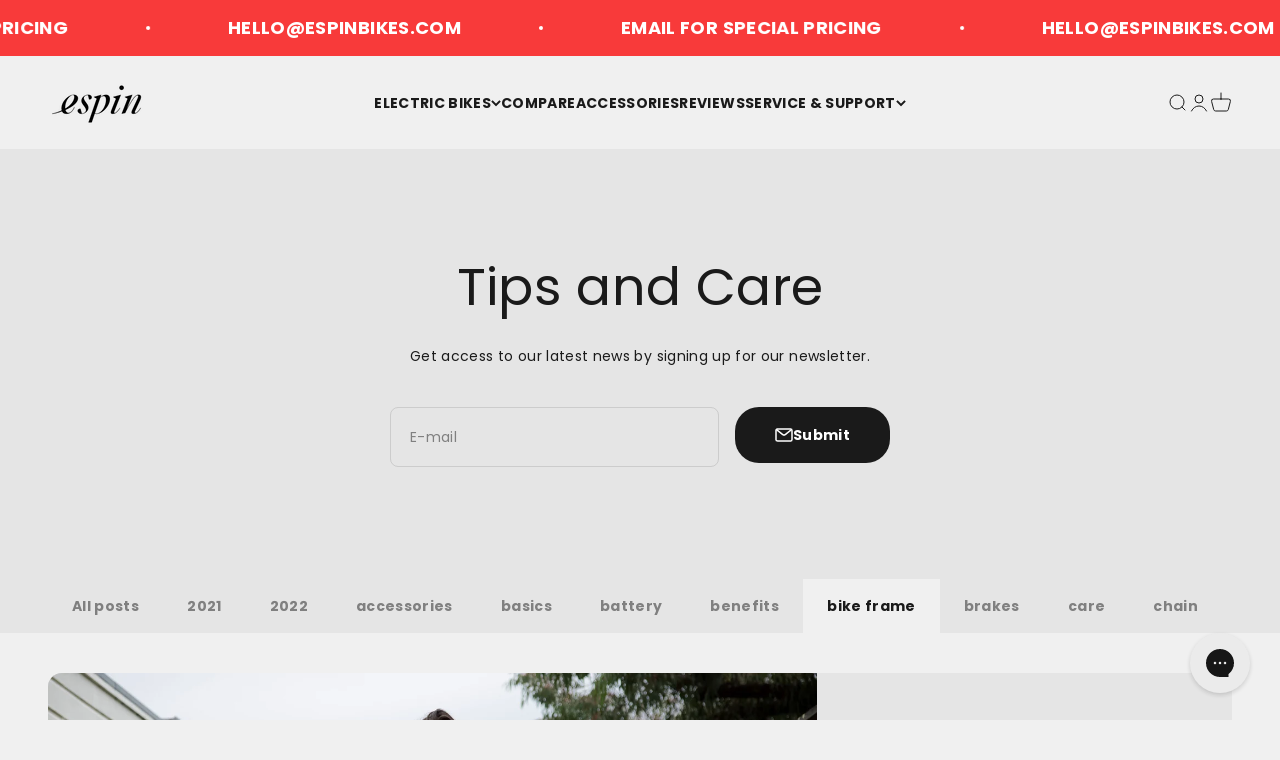

--- FILE ---
content_type: text/html; charset=utf-8
request_url: https://www.espinbikes.com/blogs/tips-and-care/tagged/bike-frame
body_size: 33301
content:
<!doctype html>

<html class="no-js" lang="en" dir="ltr">
  <head>
    <meta charset="utf-8">
    <meta name="viewport" content="width=device-width, initial-scale=1.0, height=device-height, minimum-scale=1.0, maximum-scale=1.0">
    <meta name="theme-color" content="#f0f0f0">
    <meta name="google-site-verification" content="xQog6-L2-mkn0_gHRpqPBaUa0l5gD9uazoRkhNuvDx8" />
    <meta name="google-site-verification" content="ZvLn34XyB_C_X0BL2E0dMoEJq7tds0EQlt1mXjwSkI8" />   
    <meta name="google-site-verification" content="erTLoh9R5g_5Xxo7DuqC_WFzAcez854SFQJtTiljF-Q" />
    <meta name="google-site-verification" content="Y70tHA3tIZOmqfNtuN7NF7gEgbHvGR6jxZ8cx-K2ZF0" />
    <!-- Smart title -->
    <!-- Smart page_description --><link rel="canonical" href="https://www.espinbikes.com/blogs/tips-and-care/tagged/bike-frame"><link rel="shortcut icon" href="//www.espinbikes.com/cdn/shop/files/fav.png?v=1621370015&width=96">
      <link rel="apple-touch-icon" href="//www.espinbikes.com/cdn/shop/files/fav.png?v=1621370015&width=180"><link rel="preconnect" href="https://cdn.shopify.com">
    <link rel="preconnect" href="https://fonts.shopifycdn.com" crossorigin>
    <link rel="dns-prefetch" href="https://productreviews.shopifycdn.com"><link rel="modulepreload" href="//www.espinbikes.com/cdn/shop/t/172/assets/vendor.min.js?v=68058080371554213671680377620" as="script">
    <link rel="modulepreload" href="//www.espinbikes.com/cdn/shop/t/172/assets/theme.js?v=53656650042168043401700722244" as="script">
    <link rel="modulepreload" href="//www.espinbikes.com/cdn/shop/t/172/assets/sections.js?v=30057631097265783001700722281" as="script"><link rel="preload" href="//www.espinbikes.com/cdn/fonts/merriweather_sans/merriweathersans_n8.7e843d21eaf44e8e1f404569a75e411047ab0d00.woff2" as="font" type="font/woff2" crossorigin><link rel="preload" href="//www.espinbikes.com/cdn/fonts/poppins/poppins_n4.0ba78fa5af9b0e1a374041b3ceaadf0a43b41362.woff2" as="font" type="font/woff2" crossorigin><meta property="og:type" content="website">
  <meta property="og:title" content="Tips and Care"><meta property="og:image" content="http://www.espinbikes.com/cdn/shop/files/20221115-174355.jpg?v=1668505461&width=2048">
  <meta property="og:image:secure_url" content="https://www.espinbikes.com/cdn/shop/files/20221115-174355.jpg?v=1668505461&width=2048">
  <meta property="og:image:width" content="1200">
  <meta property="og:image:height" content="648"><meta property="og:url" content="https://www.espinbikes.com/blogs/tips-and-care/tagged/bike-frame">
<meta property="og:site_name" content="Espin Electric Bikes"><meta name="twitter:card" content="summary"><meta name="twitter:title" content="Tips and Care">
  <meta name="twitter:description" content="Tips and Care"><meta name="twitter:image" content="https://www.espinbikes.com/cdn/shop/files/20221115-174355.jpg?crop=center&height=1200&v=1668505461&width=1200">
  <meta name="twitter:image:alt" content="">


  <script type="application/ld+json">
  {
    "@context": "https://schema.org",
    "@type": "BreadcrumbList",
  "itemListElement": [{
      "@type": "ListItem",
      "position": 1,
      "name": "Home",
      "item": "https://www.espinbikes.com"
    },{
          "@type": "ListItem",
          "position": 2,
          "name": "Tips and Care",
          "item": "https://www.espinbikes.com/blogs/tips-and-care"
        }]
  }
  </script>

<style>/* Typography (heading) */
  @font-face {
  font-family: "Merriweather Sans";
  font-weight: 800;
  font-style: normal;
  font-display: fallback;
  src: url("//www.espinbikes.com/cdn/fonts/merriweather_sans/merriweathersans_n8.7e843d21eaf44e8e1f404569a75e411047ab0d00.woff2") format("woff2"),
       url("//www.espinbikes.com/cdn/fonts/merriweather_sans/merriweathersans_n8.e9950ade17570f1bb1af65dcf1ea01aadea37447.woff") format("woff");
}

@font-face {
  font-family: "Merriweather Sans";
  font-weight: 800;
  font-style: italic;
  font-display: fallback;
  src: url("//www.espinbikes.com/cdn/fonts/merriweather_sans/merriweathersans_i8.f5876f96ca445488d022d002e0104a98bf8ae6fe.woff2") format("woff2"),
       url("//www.espinbikes.com/cdn/fonts/merriweather_sans/merriweathersans_i8.a91927903205a2349871365036ea52df7e11ae63.woff") format("woff");
}

/* Typography (body) */
  @font-face {
  font-family: Poppins;
  font-weight: 400;
  font-style: normal;
  font-display: fallback;
  src: url("//www.espinbikes.com/cdn/fonts/poppins/poppins_n4.0ba78fa5af9b0e1a374041b3ceaadf0a43b41362.woff2") format("woff2"),
       url("//www.espinbikes.com/cdn/fonts/poppins/poppins_n4.214741a72ff2596839fc9760ee7a770386cf16ca.woff") format("woff");
}

@font-face {
  font-family: Poppins;
  font-weight: 400;
  font-style: italic;
  font-display: fallback;
  src: url("//www.espinbikes.com/cdn/fonts/poppins/poppins_i4.846ad1e22474f856bd6b81ba4585a60799a9f5d2.woff2") format("woff2"),
       url("//www.espinbikes.com/cdn/fonts/poppins/poppins_i4.56b43284e8b52fc64c1fd271f289a39e8477e9ec.woff") format("woff");
}

@font-face {
  font-family: Poppins;
  font-weight: 700;
  font-style: normal;
  font-display: fallback;
  src: url("//www.espinbikes.com/cdn/fonts/poppins/poppins_n7.56758dcf284489feb014a026f3727f2f20a54626.woff2") format("woff2"),
       url("//www.espinbikes.com/cdn/fonts/poppins/poppins_n7.f34f55d9b3d3205d2cd6f64955ff4b36f0cfd8da.woff") format("woff");
}

@font-face {
  font-family: Poppins;
  font-weight: 700;
  font-style: italic;
  font-display: fallback;
  src: url("//www.espinbikes.com/cdn/fonts/poppins/poppins_i7.42fd71da11e9d101e1e6c7932199f925f9eea42d.woff2") format("woff2"),
       url("//www.espinbikes.com/cdn/fonts/poppins/poppins_i7.ec8499dbd7616004e21155106d13837fff4cf556.woff") format("woff");
}

:root {
    /**
     * ---------------------------------------------------------------------
     * SPACING VARIABLES
     *
     * We are using a spacing inspired from frameworks like Tailwind CSS.
     * ---------------------------------------------------------------------
     */
    --spacing-0-5: 0.125rem; /* 2px */
    --spacing-1: 0.25rem; /* 4px */
    --spacing-1-5: 0.375rem; /* 6px */
    --spacing-2: 0.5rem; /* 8px */
    --spacing-2-5: 0.625rem; /* 10px */
    --spacing-3: 0.75rem; /* 12px */
    --spacing-3-5: 0.875rem; /* 14px */
    --spacing-4: 1rem; /* 16px */
    --spacing-4-5: 1.125rem; /* 18px */
    --spacing-5: 1.25rem; /* 20px */
    --spacing-5-5: 1.375rem; /* 22px */
    --spacing-6: 1.5rem; /* 24px */
    --spacing-6-5: 1.625rem; /* 26px */
    --spacing-7: 1.75rem; /* 28px */
    --spacing-7-5: 1.875rem; /* 30px */
    --spacing-8: 2rem; /* 32px */
    --spacing-8-5: 2.125rem; /* 34px */
    --spacing-9: 2.25rem; /* 36px */
    --spacing-9-5: 2.375rem; /* 38px */
    --spacing-10: 2.5rem; /* 40px */
    --spacing-11: 2.75rem; /* 44px */
    --spacing-12: 3rem; /* 48px */
    --spacing-14: 3.5rem; /* 56px */
    --spacing-16: 4rem; /* 64px */
    --spacing-18: 4.5rem; /* 72px */
    --spacing-20: 5rem; /* 80px */
    --spacing-24: 6rem; /* 96px */
    --spacing-28: 7rem; /* 112px */
    --spacing-32: 8rem; /* 128px */
    --spacing-36: 9rem; /* 144px */
    --spacing-40: 10rem; /* 160px */
    --spacing-44: 11rem; /* 176px */
    --spacing-48: 12rem; /* 192px */
    --spacing-52: 13rem; /* 208px */
    --spacing-56: 14rem; /* 224px */
    --spacing-60: 15rem; /* 240px */
    --spacing-64: 16rem; /* 256px */
    --spacing-72: 18rem; /* 288px */
    --spacing-80: 20rem; /* 320px */
    --spacing-96: 24rem; /* 384px */

    /* Container */
    --container-max-width: 1700px;
    --container-narrow-max-width: 1450px;
    --container-gutter: var(--spacing-5);
    --section-outer-spacing-block: var(--spacing-10);
    --section-inner-max-spacing-block: var(--spacing-9);
    --section-inner-spacing-inline: var(--container-gutter);
    --section-stack-spacing-block: var(--spacing-8);

    /* Grid gutter */
    --grid-gutter: var(--spacing-5);

    /* Product list settings */
    --product-list-row-gap: var(--spacing-8);
    --product-list-column-gap: var(--grid-gutter);

    /* Form settings */
    --input-gap: var(--spacing-2);
    --input-height: 2.625rem;
    --input-padding-inline: var(--spacing-4);

    /* Other sizes */
    --sticky-area-height: calc(var(--sticky-announcement-bar-enabled, 0) * var(--announcement-bar-height, 0px) + var(--sticky-header-enabled, 0) * var(--header-height, 0px));

    /* RTL support */
    --transform-logical-flip: 1;
    --transform-origin-start: left;
    --transform-origin-end: right;

    /**
     * ---------------------------------------------------------------------
     * TYPOGRAPHY
     * ---------------------------------------------------------------------
     */

    /* Font properties */
    --heading-font-family: "Merriweather Sans", sans-serif;
    --heading-font-weight: 800;
    --heading-font-style: normal;
    --heading-text-transform: normal;
    --heading-letter-spacing: 0.0em;
    --text-font-family: Poppins, sans-serif;
    --text-font-weight: 400;
    --text-font-style: normal;
    --text-letter-spacing: 0.025em;

    /* Font sizes */
    --text-h0: 2.5rem;
    --text-h1: 1.75rem;
    --text-h2: 1.5rem;
    --text-h3: 1.375rem;
    --text-h4: 1.125rem;
    --text-h5: 1.125rem;
    --text-h6: 1rem;
    --text-xs: 0.6875rem;
    --text-sm: 0.75rem;
    --text-base: 0.875rem;
    --text-lg: 1.125rem;

    /**
     * ---------------------------------------------------------------------
     * COLORS
     * ---------------------------------------------------------------------
     */

    /* Color settings */--accent: 26 26 26;
    --text-primary: 26 26 26;
    --background-primary: 240 240 240;
    --dialog-background: 255 255 255;
    --border-color: var(--text-color, var(--text-primary)) / 0.12;

    /* Button colors */
    --button-background-primary: 26 26 26;
    --button-text-primary: 255 255 255;
    --button-background-secondary: 240 196 23;
    --button-text-secondary: 26 26 26;

    /* Status colors */
    --success-background: 224 244 232;
    --success-text: 0 163 65;
    --warning-background: 255 246 233;
    --warning-text: 255 183 74;
    --error-background: 254 231 231;
    --error-text: 248 58 58;

    /* Product colors */
    --on-sale-text: 26 26 26;
    --on-sale-badge-background: 26 26 26;
    --on-sale-badge-text: 255 255 255;
    --sold-out-badge-background: 0 0 0;
    --sold-out-badge-text: 255 255 255;
    --primary-badge-background: 128 60 238;
    --primary-badge-text: 255 255 255;
    --star-color: 255 183 74;
    --product-card-background: 255 255 255;
    --product-card-text: 26 26 26;

    /* Header colors */
    --header-background: 240 240 240;
    --header-text: 26 26 26;

    /* Footer colors */
    --footer-background: 255 255 255;
    --footer-text: 26 26 26;

    /* Rounded variables (used for border radius) */
    --rounded-xs: 0.25rem;
    --rounded-sm: 0.4375rem;
    --rounded: 0.875rem;
    --rounded-lg: 1.75rem;
    --rounded-full: 9999px;

    --rounded-button: 1.5rem;
    --rounded-input: 0.5rem;

    /* Box shadow */
    --shadow-sm: 0 2px 8px rgb(var(--text-primary) / 0.1);
    --shadow: 0 5px 15px rgb(var(--text-primary) / 0.1);
    --shadow-md: 0 5px 30px rgb(var(--text-primary) / 0.1);
    --shadow-block: 0px 18px 50px rgb(var(--text-primary) / 0.1);

    /**
     * ---------------------------------------------------------------------
     * OTHER
     * ---------------------------------------------------------------------
     */

    --cursor-close-svg-url: url(//www.espinbikes.com/cdn/shop/t/172/assets/cursor-close.svg?v=147174565022153725511680377620);
    --cursor-zoom-in-svg-url: url(//www.espinbikes.com/cdn/shop/t/172/assets/cursor-zoom-in.svg?v=154953035094101115921680377620);
    --cursor-zoom-out-svg-url: url(//www.espinbikes.com/cdn/shop/t/172/assets/cursor-zoom-out.svg?v=16155520337305705181680377620);
    --checkmark-svg-url: url(//www.espinbikes.com/cdn/shop/t/172/assets/checkmark.svg?v=77552481021870063511680377620);
  }

  [dir="rtl"]:root {
    /* RTL support */
    --transform-logical-flip: -1;
    --transform-origin-start: right;
    --transform-origin-end: left;
  }

  @media screen and (min-width: 700px) {
    :root {
      /* Typography (font size) */
      --text-h0: 3.25rem;
      --text-h1: 2.25rem;
      --text-h2: 1.75rem;
      --text-h3: 1.625rem;
      --text-h4: 1.25rem;
      --text-h5: 1.25rem;
      --text-h6: 1.125rem;

      --text-xs: 0.6875rem;
      --text-sm: 0.75rem;
      --text-base: 0.875rem;
      --text-lg: 1.125rem;

      /* Spacing */
      --container-gutter: 2rem;
      --section-outer-spacing-block: var(--spacing-14);
      --section-inner-max-spacing-block: var(--spacing-10);
      --section-inner-spacing-inline: var(--spacing-10);
      --section-stack-spacing-block: var(--spacing-12);

      /* Grid gutter */
      --grid-gutter: var(--spacing-6);

      /* Product list settings */
      --product-list-row-gap: var(--spacing-12);

      /* Form settings */
      --input-gap: 1rem;
      --input-height: 3.125rem;
      --input-padding-inline: var(--spacing-5);
    }
  }

  @media screen and (min-width: 1000px) {
    :root {
      /* Spacing settings */
      --container-gutter: var(--spacing-12);
      --section-outer-spacing-block: var(--spacing-16);
      --section-inner-max-spacing-block: var(--spacing-14);
      --section-inner-spacing-inline: var(--spacing-14);
      --section-stack-spacing-block: var(--spacing-12);
    }
  }

  @media screen and (min-width: 1150px) {
    :root {
      /* Spacing settings */
      --container-gutter: var(--spacing-12);
      --section-outer-spacing-block: var(--spacing-16);
      --section-inner-max-spacing-block: var(--spacing-14);
      --section-inner-spacing-inline: var(--spacing-14);
      --section-stack-spacing-block: var(--spacing-12);
    }
  }

  @media screen and (min-width: 1400px) {
    :root {
      /* Typography (font size) */
      --text-h0: 4rem;
      --text-h1: 3rem;
      --text-h2: 2.5rem;
      --text-h3: 1.75rem;
      --text-h4: 1.5rem;
      --text-h5: 1.25rem;
      --text-h6: 1.25rem;

      --section-outer-spacing-block: var(--spacing-20);
      --section-inner-max-spacing-block: var(--spacing-16);
      --section-inner-spacing-inline: var(--spacing-16);
    }
  }

  @media screen and (min-width: 1600px) {
    :root {
      --section-outer-spacing-block: var(--spacing-20);
      --section-inner-max-spacing-block: var(--spacing-18);
      --section-inner-spacing-inline: var(--spacing-18);
    }
  }

  /**
   * ---------------------------------------------------------------------
   * LIQUID DEPENDANT CSS
   *
   * Our main CSS is Liquid free, but some very specific features depend on
   * theme settings, so we have them here
   * ---------------------------------------------------------------------
   */@media screen and (pointer: fine) {
        .button:not([disabled]):hover, .btn:not([disabled]):hover, .shopify-payment-button__button--unbranded:not([disabled]):hover {
          --button-background-opacity: 0.85;
        }

        .button--subdued:not([disabled]):hover {
          --button-background: var(--text-color) / .05 !important;
        }
      }</style><script>
  document.documentElement.classList.replace('no-js', 'js');

  // This allows to expose several variables to the global scope, to be used in scripts
  window.themeVariables = {
    settings: {
      showPageTransition: true,
      headingApparition: "fade",
      pageType: "blog",
      moneyFormat: "${{ amount_no_decimals }}",
      moneyWithCurrencyFormat: "${{ amount_no_decimals }} USD",
      currencyCodeEnabled: false,
      cartType: "popover",
      showDiscount: false,
      discountMode: "saving"
    },

    strings: {
      accessibilityClose: "Close",
      accessibilityNext: "Next",
      accessibilityPrevious: "Previous",
      addToCartButton: "Add to cart",
      soldOutButton: "Sold out",
      preOrderButton: "Pre-order",
      unavailableButton: "Unavailable",
      closeGallery: "Close gallery",
      zoomGallery: "Zoom",
      errorGallery: "Image cannot be loaded",
      soldOutBadge: "Sold out",
      discountBadge: "Save @@",
      sku: "SKU:",
      searchNoResults: "No results could be found.",
      addOrderNote: "Add order note",
      editOrderNote: "Edit order note",
      shippingEstimatorNoResults: "Sorry, we do not ship to your address.",
      shippingEstimatorOneResult: "There is one shipping rate for your address:",
      shippingEstimatorMultipleResults: "There are several shipping rates for your address:",
      shippingEstimatorError: "One or more error occurred while retrieving shipping rates:"
    },

    breakpoints: {
      'sm': 'screen and (min-width: 700px)',
      'md': 'screen and (min-width: 1000px)',
      'lg': 'screen and (min-width: 1150px)',
      'xl': 'screen and (min-width: 1400px)',

      'sm-max': 'screen and (max-width: 699px)',
      'md-max': 'screen and (max-width: 999px)',
      'lg-max': 'screen and (max-width: 1149px)',
      'xl-max': 'screen and (max-width: 1399px)'
    }
  };window.addEventListener('DOMContentLoaded', () => {
      const isReloaded = (window.performance.navigation && window.performance.navigation.type === 1) || window.performance.getEntriesByType('navigation').map((nav) => nav.type).includes('reload');

      if ('animate' in document.documentElement && window.matchMedia('(prefers-reduced-motion: no-preference)').matches && document.referrer.includes(location.host) && !isReloaded) {
        document.body.animate({opacity: [0, 1]}, {duration: 115, fill: 'forwards'});
      }
    });

    window.addEventListener('pageshow', (event) => {
      document.body.classList.remove('page-transition');

      if (event.persisted) {
        document.body.animate({opacity: [0, 1]}, {duration: 0, fill: 'forwards'});
      }
    });// For detecting native share
  document.documentElement.classList.add(`native-share--${navigator.share ? 'enabled' : 'disabled'}`);</script><script type="module" src="//www.espinbikes.com/cdn/shop/t/172/assets/vendor.min.js?v=68058080371554213671680377620"></script>
    <script type="module" src="//www.espinbikes.com/cdn/shop/t/172/assets/theme.js?v=53656650042168043401700722244"></script>
    <script type="module" src="//www.espinbikes.com/cdn/shop/t/172/assets/sections.js?v=30057631097265783001700722281"></script>

    <script>window.performance && window.performance.mark && window.performance.mark('shopify.content_for_header.start');</script><meta name="google-site-verification" content="erTLoh9R5g_5Xxo7DuqC_WFzAcez854SFQJtTiljF-Q">
<meta id="shopify-digital-wallet" name="shopify-digital-wallet" content="/24963809359/digital_wallets/dialog">
<meta name="shopify-checkout-api-token" content="aac2d2614963736c12ced9aa6180ba7a">
<link rel="alternate" type="application/atom+xml" title="Feed" href="/blogs/tips-and-care/tagged/bike-frame.atom" />
<script async="async" src="/checkouts/internal/preloads.js?locale=en-US"></script>
<link rel="preconnect" href="https://shop.app" crossorigin="anonymous">
<script async="async" src="https://shop.app/checkouts/internal/preloads.js?locale=en-US&shop_id=24963809359" crossorigin="anonymous"></script>
<script id="apple-pay-shop-capabilities" type="application/json">{"shopId":24963809359,"countryCode":"US","currencyCode":"USD","merchantCapabilities":["supports3DS"],"merchantId":"gid:\/\/shopify\/Shop\/24963809359","merchantName":"Espin Electric Bikes","requiredBillingContactFields":["postalAddress","email","phone"],"requiredShippingContactFields":["postalAddress","email","phone"],"shippingType":"shipping","supportedNetworks":["visa","masterCard","amex","discover","elo","jcb"],"total":{"type":"pending","label":"Espin Electric Bikes","amount":"1.00"},"shopifyPaymentsEnabled":true,"supportsSubscriptions":true}</script>
<script id="shopify-features" type="application/json">{"accessToken":"aac2d2614963736c12ced9aa6180ba7a","betas":["rich-media-storefront-analytics"],"domain":"www.espinbikes.com","predictiveSearch":true,"shopId":24963809359,"locale":"en"}</script>
<script>var Shopify = Shopify || {};
Shopify.shop = "espinbikes.myshopify.com";
Shopify.locale = "en";
Shopify.currency = {"active":"USD","rate":"1.0"};
Shopify.country = "US";
Shopify.theme = {"name":"20221226-Impact V8","id":124107194447,"schema_name":"Impact","schema_version":"3.0.0","theme_store_id":1190,"role":"main"};
Shopify.theme.handle = "null";
Shopify.theme.style = {"id":null,"handle":null};
Shopify.cdnHost = "www.espinbikes.com/cdn";
Shopify.routes = Shopify.routes || {};
Shopify.routes.root = "/";</script>
<script type="module">!function(o){(o.Shopify=o.Shopify||{}).modules=!0}(window);</script>
<script>!function(o){function n(){var o=[];function n(){o.push(Array.prototype.slice.apply(arguments))}return n.q=o,n}var t=o.Shopify=o.Shopify||{};t.loadFeatures=n(),t.autoloadFeatures=n()}(window);</script>
<script>
  window.ShopifyPay = window.ShopifyPay || {};
  window.ShopifyPay.apiHost = "shop.app\/pay";
  window.ShopifyPay.redirectState = null;
</script>
<script id="shop-js-analytics" type="application/json">{"pageType":"blog"}</script>
<script defer="defer" async type="module" src="//www.espinbikes.com/cdn/shopifycloud/shop-js/modules/v2/client.init-shop-cart-sync_C5BV16lS.en.esm.js"></script>
<script defer="defer" async type="module" src="//www.espinbikes.com/cdn/shopifycloud/shop-js/modules/v2/chunk.common_CygWptCX.esm.js"></script>
<script type="module">
  await import("//www.espinbikes.com/cdn/shopifycloud/shop-js/modules/v2/client.init-shop-cart-sync_C5BV16lS.en.esm.js");
await import("//www.espinbikes.com/cdn/shopifycloud/shop-js/modules/v2/chunk.common_CygWptCX.esm.js");

  window.Shopify.SignInWithShop?.initShopCartSync?.({"fedCMEnabled":true,"windoidEnabled":true});

</script>
<script>
  window.Shopify = window.Shopify || {};
  if (!window.Shopify.featureAssets) window.Shopify.featureAssets = {};
  window.Shopify.featureAssets['shop-js'] = {"shop-cart-sync":["modules/v2/client.shop-cart-sync_ZFArdW7E.en.esm.js","modules/v2/chunk.common_CygWptCX.esm.js"],"init-fed-cm":["modules/v2/client.init-fed-cm_CmiC4vf6.en.esm.js","modules/v2/chunk.common_CygWptCX.esm.js"],"shop-button":["modules/v2/client.shop-button_tlx5R9nI.en.esm.js","modules/v2/chunk.common_CygWptCX.esm.js"],"shop-cash-offers":["modules/v2/client.shop-cash-offers_DOA2yAJr.en.esm.js","modules/v2/chunk.common_CygWptCX.esm.js","modules/v2/chunk.modal_D71HUcav.esm.js"],"init-windoid":["modules/v2/client.init-windoid_sURxWdc1.en.esm.js","modules/v2/chunk.common_CygWptCX.esm.js"],"shop-toast-manager":["modules/v2/client.shop-toast-manager_ClPi3nE9.en.esm.js","modules/v2/chunk.common_CygWptCX.esm.js"],"init-shop-email-lookup-coordinator":["modules/v2/client.init-shop-email-lookup-coordinator_B8hsDcYM.en.esm.js","modules/v2/chunk.common_CygWptCX.esm.js"],"init-shop-cart-sync":["modules/v2/client.init-shop-cart-sync_C5BV16lS.en.esm.js","modules/v2/chunk.common_CygWptCX.esm.js"],"avatar":["modules/v2/client.avatar_BTnouDA3.en.esm.js"],"pay-button":["modules/v2/client.pay-button_FdsNuTd3.en.esm.js","modules/v2/chunk.common_CygWptCX.esm.js"],"init-customer-accounts":["modules/v2/client.init-customer-accounts_DxDtT_ad.en.esm.js","modules/v2/client.shop-login-button_C5VAVYt1.en.esm.js","modules/v2/chunk.common_CygWptCX.esm.js","modules/v2/chunk.modal_D71HUcav.esm.js"],"init-shop-for-new-customer-accounts":["modules/v2/client.init-shop-for-new-customer-accounts_ChsxoAhi.en.esm.js","modules/v2/client.shop-login-button_C5VAVYt1.en.esm.js","modules/v2/chunk.common_CygWptCX.esm.js","modules/v2/chunk.modal_D71HUcav.esm.js"],"shop-login-button":["modules/v2/client.shop-login-button_C5VAVYt1.en.esm.js","modules/v2/chunk.common_CygWptCX.esm.js","modules/v2/chunk.modal_D71HUcav.esm.js"],"init-customer-accounts-sign-up":["modules/v2/client.init-customer-accounts-sign-up_CPSyQ0Tj.en.esm.js","modules/v2/client.shop-login-button_C5VAVYt1.en.esm.js","modules/v2/chunk.common_CygWptCX.esm.js","modules/v2/chunk.modal_D71HUcav.esm.js"],"shop-follow-button":["modules/v2/client.shop-follow-button_Cva4Ekp9.en.esm.js","modules/v2/chunk.common_CygWptCX.esm.js","modules/v2/chunk.modal_D71HUcav.esm.js"],"checkout-modal":["modules/v2/client.checkout-modal_BPM8l0SH.en.esm.js","modules/v2/chunk.common_CygWptCX.esm.js","modules/v2/chunk.modal_D71HUcav.esm.js"],"lead-capture":["modules/v2/client.lead-capture_Bi8yE_yS.en.esm.js","modules/v2/chunk.common_CygWptCX.esm.js","modules/v2/chunk.modal_D71HUcav.esm.js"],"shop-login":["modules/v2/client.shop-login_D6lNrXab.en.esm.js","modules/v2/chunk.common_CygWptCX.esm.js","modules/v2/chunk.modal_D71HUcav.esm.js"],"payment-terms":["modules/v2/client.payment-terms_CZxnsJam.en.esm.js","modules/v2/chunk.common_CygWptCX.esm.js","modules/v2/chunk.modal_D71HUcav.esm.js"]};
</script>
<script>(function() {
  var isLoaded = false;
  function asyncLoad() {
    if (isLoaded) return;
    isLoaded = true;
    var urls = ["https:\/\/guardia1.com\/App\/Shopify\/FortifyShipping.js?shop=espinbikes.myshopify.com","\/\/cdn.shopify.com\/proxy\/b64de0a94d6b95e4d815b331e0e6ba11c7fa77c90c2e4e32cb70275a3b754c39\/bingshoppingtool-t2app-prod.trafficmanager.net\/uet\/tracking_script?shop=espinbikes.myshopify.com\u0026sp-cache-control=cHVibGljLCBtYXgtYWdlPTkwMA","https:\/\/s3.eu-west-1.amazonaws.com\/production-klarna-il-shopify-osm\/a6c5e37d3b587ca7438f15aa90b429b47085a035\/espinbikes.myshopify.com-1708599450500.js?shop=espinbikes.myshopify.com"];
    for (var i = 0; i < urls.length; i++) {
      var s = document.createElement('script');
      s.type = 'text/javascript';
      s.async = true;
      s.src = urls[i];
      var x = document.getElementsByTagName('script')[0];
      x.parentNode.insertBefore(s, x);
    }
  };
  if(window.attachEvent) {
    window.attachEvent('onload', asyncLoad);
  } else {
    window.addEventListener('load', asyncLoad, false);
  }
})();</script>
<script id="__st">var __st={"a":24963809359,"offset":-28800,"reqid":"d7d6aa2d-b498-4d2d-a3cd-6dbbc6ee2dd1-1768828008","pageurl":"www.espinbikes.com\/blogs\/tips-and-care\/tagged\/bike-frame","s":"blogs-77180010575","u":"13c1b624d38c","p":"blog","rtyp":"blog","rid":77180010575};</script>
<script>window.ShopifyPaypalV4VisibilityTracking = true;</script>
<script id="captcha-bootstrap">!function(){'use strict';const t='contact',e='account',n='new_comment',o=[[t,t],['blogs',n],['comments',n],[t,'customer']],c=[[e,'customer_login'],[e,'guest_login'],[e,'recover_customer_password'],[e,'create_customer']],r=t=>t.map((([t,e])=>`form[action*='/${t}']:not([data-nocaptcha='true']) input[name='form_type'][value='${e}']`)).join(','),a=t=>()=>t?[...document.querySelectorAll(t)].map((t=>t.form)):[];function s(){const t=[...o],e=r(t);return a(e)}const i='password',u='form_key',d=['recaptcha-v3-token','g-recaptcha-response','h-captcha-response',i],f=()=>{try{return window.sessionStorage}catch{return}},m='__shopify_v',_=t=>t.elements[u];function p(t,e,n=!1){try{const o=window.sessionStorage,c=JSON.parse(o.getItem(e)),{data:r}=function(t){const{data:e,action:n}=t;return t[m]||n?{data:e,action:n}:{data:t,action:n}}(c);for(const[e,n]of Object.entries(r))t.elements[e]&&(t.elements[e].value=n);n&&o.removeItem(e)}catch(o){console.error('form repopulation failed',{error:o})}}const l='form_type',E='cptcha';function T(t){t.dataset[E]=!0}const w=window,h=w.document,L='Shopify',v='ce_forms',y='captcha';let A=!1;((t,e)=>{const n=(g='f06e6c50-85a8-45c8-87d0-21a2b65856fe',I='https://cdn.shopify.com/shopifycloud/storefront-forms-hcaptcha/ce_storefront_forms_captcha_hcaptcha.v1.5.2.iife.js',D={infoText:'Protected by hCaptcha',privacyText:'Privacy',termsText:'Terms'},(t,e,n)=>{const o=w[L][v],c=o.bindForm;if(c)return c(t,g,e,D).then(n);var r;o.q.push([[t,g,e,D],n]),r=I,A||(h.body.append(Object.assign(h.createElement('script'),{id:'captcha-provider',async:!0,src:r})),A=!0)});var g,I,D;w[L]=w[L]||{},w[L][v]=w[L][v]||{},w[L][v].q=[],w[L][y]=w[L][y]||{},w[L][y].protect=function(t,e){n(t,void 0,e),T(t)},Object.freeze(w[L][y]),function(t,e,n,w,h,L){const[v,y,A,g]=function(t,e,n){const i=e?o:[],u=t?c:[],d=[...i,...u],f=r(d),m=r(i),_=r(d.filter((([t,e])=>n.includes(e))));return[a(f),a(m),a(_),s()]}(w,h,L),I=t=>{const e=t.target;return e instanceof HTMLFormElement?e:e&&e.form},D=t=>v().includes(t);t.addEventListener('submit',(t=>{const e=I(t);if(!e)return;const n=D(e)&&!e.dataset.hcaptchaBound&&!e.dataset.recaptchaBound,o=_(e),c=g().includes(e)&&(!o||!o.value);(n||c)&&t.preventDefault(),c&&!n&&(function(t){try{if(!f())return;!function(t){const e=f();if(!e)return;const n=_(t);if(!n)return;const o=n.value;o&&e.removeItem(o)}(t);const e=Array.from(Array(32),(()=>Math.random().toString(36)[2])).join('');!function(t,e){_(t)||t.append(Object.assign(document.createElement('input'),{type:'hidden',name:u})),t.elements[u].value=e}(t,e),function(t,e){const n=f();if(!n)return;const o=[...t.querySelectorAll(`input[type='${i}']`)].map((({name:t})=>t)),c=[...d,...o],r={};for(const[a,s]of new FormData(t).entries())c.includes(a)||(r[a]=s);n.setItem(e,JSON.stringify({[m]:1,action:t.action,data:r}))}(t,e)}catch(e){console.error('failed to persist form',e)}}(e),e.submit())}));const S=(t,e)=>{t&&!t.dataset[E]&&(n(t,e.some((e=>e===t))),T(t))};for(const o of['focusin','change'])t.addEventListener(o,(t=>{const e=I(t);D(e)&&S(e,y())}));const B=e.get('form_key'),M=e.get(l),P=B&&M;t.addEventListener('DOMContentLoaded',(()=>{const t=y();if(P)for(const e of t)e.elements[l].value===M&&p(e,B);[...new Set([...A(),...v().filter((t=>'true'===t.dataset.shopifyCaptcha))])].forEach((e=>S(e,t)))}))}(h,new URLSearchParams(w.location.search),n,t,e,['guest_login'])})(!0,!0)}();</script>
<script integrity="sha256-4kQ18oKyAcykRKYeNunJcIwy7WH5gtpwJnB7kiuLZ1E=" data-source-attribution="shopify.loadfeatures" defer="defer" src="//www.espinbikes.com/cdn/shopifycloud/storefront/assets/storefront/load_feature-a0a9edcb.js" crossorigin="anonymous"></script>
<script crossorigin="anonymous" defer="defer" src="//www.espinbikes.com/cdn/shopifycloud/storefront/assets/shopify_pay/storefront-65b4c6d7.js?v=20250812"></script>
<script data-source-attribution="shopify.dynamic_checkout.dynamic.init">var Shopify=Shopify||{};Shopify.PaymentButton=Shopify.PaymentButton||{isStorefrontPortableWallets:!0,init:function(){window.Shopify.PaymentButton.init=function(){};var t=document.createElement("script");t.src="https://www.espinbikes.com/cdn/shopifycloud/portable-wallets/latest/portable-wallets.en.js",t.type="module",document.head.appendChild(t)}};
</script>
<script data-source-attribution="shopify.dynamic_checkout.buyer_consent">
  function portableWalletsHideBuyerConsent(e){var t=document.getElementById("shopify-buyer-consent"),n=document.getElementById("shopify-subscription-policy-button");t&&n&&(t.classList.add("hidden"),t.setAttribute("aria-hidden","true"),n.removeEventListener("click",e))}function portableWalletsShowBuyerConsent(e){var t=document.getElementById("shopify-buyer-consent"),n=document.getElementById("shopify-subscription-policy-button");t&&n&&(t.classList.remove("hidden"),t.removeAttribute("aria-hidden"),n.addEventListener("click",e))}window.Shopify?.PaymentButton&&(window.Shopify.PaymentButton.hideBuyerConsent=portableWalletsHideBuyerConsent,window.Shopify.PaymentButton.showBuyerConsent=portableWalletsShowBuyerConsent);
</script>
<script data-source-attribution="shopify.dynamic_checkout.cart.bootstrap">document.addEventListener("DOMContentLoaded",(function(){function t(){return document.querySelector("shopify-accelerated-checkout-cart, shopify-accelerated-checkout")}if(t())Shopify.PaymentButton.init();else{new MutationObserver((function(e,n){t()&&(Shopify.PaymentButton.init(),n.disconnect())})).observe(document.body,{childList:!0,subtree:!0})}}));
</script>
<link id="shopify-accelerated-checkout-styles" rel="stylesheet" media="screen" href="https://www.espinbikes.com/cdn/shopifycloud/portable-wallets/latest/accelerated-checkout-backwards-compat.css" crossorigin="anonymous">
<style id="shopify-accelerated-checkout-cart">
        #shopify-buyer-consent {
  margin-top: 1em;
  display: inline-block;
  width: 100%;
}

#shopify-buyer-consent.hidden {
  display: none;
}

#shopify-subscription-policy-button {
  background: none;
  border: none;
  padding: 0;
  text-decoration: underline;
  font-size: inherit;
  cursor: pointer;
}

#shopify-subscription-policy-button::before {
  box-shadow: none;
}

      </style>

<script>window.performance && window.performance.mark && window.performance.mark('shopify.content_for_header.end');</script>
<link href="//www.espinbikes.com/cdn/shop/t/172/assets/theme.css?v=101219671952419940381680377620" rel="stylesheet" type="text/css" media="all" /><!-- Extend - Add necessary SDK script tags and configure the store -->
    <script src="https://sdk.helloextend.com/extend-sdk-client/v1/extend-sdk-client.min.js" defer="defer"></script>  
    <script src="https://sdk.helloextend.com/extend-sdk-client-shopify-addon/v1/extend-sdk-client-shopify-addon.min.js" defer="defer"></script>  
    <script defer="defer">
      window.addEventListener('DOMContentLoaded', function(){
        Extend.config({ storeId: '85228ef9-adcf-4b05-91ec-a70e5d4bf6a6', environment: 'production' })
        Extend.analytics = true;
      })
    </script>

    <!-- Extend - Render polyfills to enable IE11 support -->
    <script defer="defer">
  window.addEventListener('DOMContentLoaded', function(){
    (function () {
      function URLSearchParams (searchString) {
        if(window.URLSearchParams){
          return new window.URLSearchParams(window.location.search).get(searchString)
        } else {
          var self = this;
          self.searchString = searchString;
          self.get = function (name) {
            var results = new RegExp('[\?&]' + name + '=([^&#]*)').exec(self.searchString);
            if (results == null) {
              return null;
            }
            else {
              return decodeURI(results[1]) || 0;
            }
          };
        } }
      window.Extend.URLSearchParams = URLSearchParams;
    })()
  })
</script>
<!-- usage: window.Extend.URLSearchParams('leadtoken') <-- returns the leadtoken regardless of browser -->


<script defer="defer">
  window.addEventListener('DOMContentLoaded', function(){
    (function () {
      function CustomEvent ( event, params ) {
        if ( typeof window.CustomEvent === "function" ) {
          return new window.CustomEvent(event, params);
        } else {
          params = params || { bubbles: false, cancelable: false, detail: null };
          var evt = document.createEvent( 'CustomEvent' );
          evt.initCustomEvent( event, params.bubbles, params.cancelable, params.detail );
          return evt;
        };
      }
      window.Extend.CustomEvent = CustomEvent;
    })();
  })
</script>
<!-- usage dispatching event:
window.dispatchEvent(window.Extend.CustomEvent('cartUpdated', { detail: cart })) params are not necessary -->


    <!-- Extend - Render aftermarket integration snippet -->
    <script defer="defer">

  window.addEventListener('DOMContentLoaded', function(){

    if (window.Extend && window.ExtendShopify && window.Shopify.currency.active === "USD") {

      var leadToken = window.Extend.URLSearchParams('leadToken');

      if(leadToken) {
        Extend.aftermarketModal.open({
          leadToken: leadToken,
          onClose: function(plan, product, quantity) {
            if(plan && product) {
              ExtendShopify.addPlanToCart({plan: plan, product: product, leadToken: leadToken, quantity: quantity || 1}, function() {
                window.location = '/cart'
              }) 
            }
          }
        }) 
      }

    }

  })

</script>

    <!-- Extend - Render analytics -->
    <script defer="defer">

  //run scripts on DOMContentLoaded to avoid affecting site load time
  window.addEventListener('DOMContentLoaded', function(){

    //Only run ajax integration if Extend and ExtendShopify is defined, the currency is set to USD and analytics are enabled
    if (window.Extend && window.ExtendShopify && window.Shopify.currency.active === 'USD' && Extend.analytics) {

      /***********************/
      /* util functions */
      /***********************/

      // getPlanId - Takes in the cart and a product ID and returns the plan ID for that product
      function getPlanId(cart, productId) {
        var planId;
        cart.items.forEach(function(item) {
          if (item.properties.Ref && item.properties.Ref === productId) planId = item.sku.toString();
        })
        return planId
      }

      /***********************/
      /* end util functions */
      /***********************/

      // productAnalytics() - Takes in the product ID and quantity at the time it is added to the cart
      var productAnalytics = function (prodId, prodQty) {
        if(!prodQty) prodQty = 1;
        if(prodId) {
          Extend.trackProductAddedToCart({
            productId: prodId.toString(),
            productQuantity: parseInt(prodQty),
          });
        }
      }

      // cartAnalytics() - Takes in the oldCart and the newCart at a point where the cart updates
      var cartAnalytics = function (oldCart, newCart) {
        if (oldCart && newCart && oldCart.items && newCart.items) {
          // Triggers if an item has been removed
          if (oldCart.items.length > newCart.items.length) {
            oldCart.items.forEach(function(currentItem) {
              var productFound = false
              newCart.items.forEach(function(currentNewItem) {
                if (currentItem.id == currentNewItem.id) {
                  productFound = true
                }       
              })
              if (productFound === false) {
                if (currentItem.vendor === "Extend" && currentItem && currentItem.sku && currentItem.properties.Ref) {
                  Extend.trackOfferRemovedFromCart({
                    productId: currentItem.properties.Ref.toString(),
                    planId: currentItem.sku.toString(),
                  });
                } else if (currentItem.id) {
                  Extend.trackProductRemovedFromCart({
                    productId: currentItem.id.toString(),
                  })
                }
              }
            })
            // Triggers if an item quantity has changed
          } else if (oldCart.item_count != newCart.item_count) {
            oldCart.items.forEach(function(currentItem) {
              newCart.items.forEach(function(currentNewItem) {
                // Runs when the updated item is found if its not an Extend warranty
                if (currentItem.id == currentNewItem.id && currentItem.quantity != currentNewItem.quantity && currentItem.vendor != "Extend") {
                  if(currentItem.id && currentNewItem.quantity && ExtendShopify.warrantyAlreadyInCart(currentItem.id.toString(), oldCart.items)){
                    //Gets the associated plan ID using the product ID
                    let planId = getPlanId(newCart, currentItem.id.toString())
                    //Product has warranty in cart
                    Extend.trackOfferUpdated({
                      productId: currentItem.id.toString(),
                      planId: planId,
                      updates: {
                        warrantyQuantity: parseInt(currentNewItem.quantity),
                        productQuantity: parseInt(currentNewItem.quantity),
                      },
                    });
                  } else if (currentItem.id && currentNewItem.quantity) {
                    //Product has no warranty in cart
                    Extend.trackProductUpdated({
                      productId: currentItem.id.toString(),
                      updates: {
                        productQuantity: parseInt(currentNewItem.quantity),
                      },
                    });
                  }
                }

              })
            })
          }
        }
      }

      window.Extend.productAnalytics = productAnalytics;
      window.Extend.cartAnalytics = cartAnalytics;

    }
  })

</script>
    
    <!-- Microsoft Advertising UET Tag -->
    <script>(function(w,d,t,r,u){var f,n,i;w[u]=w[u]||[],f=function(){var o={ti:"52010628", tm:"shpfy_ui"};o.q=w[u],w[u]=new UET(o),w[u].push("pageLoad")},n=d.createElement(t),n.src=r,n.async=1,n.onload=n.onreadystatechange=function(){var s=this.readyState;s&&s!=="loaded"&&s!=="complete"||(f(),n.onload=n.onreadystatechange=null)},i=d.getElementsByTagName(t)[0],i.parentNode.insertBefore(n,i)})(window,document,"script","//bat.bing.com/bat.js","uetq");
    </script>

    <!-- Google Tag  Manager1 -->
    <script>
    window.dataLayer = window.dataLayer || [];
    </script>
    <script>(function(w,d,s,l,i){w[l]=w[l]||[];w[l].push({'gtm.start':
    new Date().getTime(),event:'gtm.js'});var f=d.getElementsByTagName(s)[0],
    j=d.createElement(s),dl=l!='dataLayer'?'&l='+l:'';j.async=true;j.src=
    'https://www.googletagmanager.com/gtm.js?id='+i+dl;f.parentNode.insertBefore(j,f);
    })(window,document,'script','dataLayer','GTM-MQHRP8S');</script>

    <!-- Google Tag Manager -->
    <script>(function(w,d,s,l,i){w[l]=w[l]||[];w[l].push({'gtm.start':
    new Date().getTime(),event:'gtm.js'});var f=d.getElementsByTagName(s)[0],
    j=d.createElement(s),dl=l!='dataLayer'?'&l='+l:'';j.async=true;j.src=
    'https://www.googletagmanager.com/gtm.js?id='+i+dl;f.parentNode.insertBefore(j,f);
    })(window,document,'script','dataLayer','GTM-TNG82H6');</script>

    <!-- Global site tag (gtag.js) - Google Ads: AW-878200668 -->
    <script async src="https://www.googletagmanager.com/gtag/js?id=AW-878200668"></script>
    <script>
      window.dataLayer = window.dataLayer || [];
      function gtag(){dataLayer.push(arguments);}
      gtag('js', new Date());

      gtag('config', 'AW-878200668');
    </script>
    
    <!-- Google tag (gtag.js) -->
    <script async src="https://www.googletagmanager.com/gtag/js?id=G-3PYTT7J1C2"></script>
    <script>
      window.dataLayer = window.dataLayer || [];
      function gtag(){dataLayer.push(arguments);}
      gtag('js', new Date());

      gtag('config', 'G-3PYTT7J1C2');
    </script>
    
    <link rel="stylesheet" href="https://d1639lhkj5l89m.cloudfront.net/css/refer-customer/cdn/refer-customer.css">
<script src="//www.espinbikes.com/cdn/shop/t/172/assets/sca.affiliate.refer-customer-data.js?v=129419953632954497801680377620" type="text/javascript"></script>
   
    <!-- <script>
    
    
    
    
    var gsf_conversion_data = {page_type : '', event : ''};
    
</script> -->
<!-- BEGIN app block: shopify://apps/klaviyo-email-marketing-sms/blocks/klaviyo-onsite-embed/2632fe16-c075-4321-a88b-50b567f42507 -->












  <script async src="https://static.klaviyo.com/onsite/js/SkanDi/klaviyo.js?company_id=SkanDi"></script>
  <script>!function(){if(!window.klaviyo){window._klOnsite=window._klOnsite||[];try{window.klaviyo=new Proxy({},{get:function(n,i){return"push"===i?function(){var n;(n=window._klOnsite).push.apply(n,arguments)}:function(){for(var n=arguments.length,o=new Array(n),w=0;w<n;w++)o[w]=arguments[w];var t="function"==typeof o[o.length-1]?o.pop():void 0,e=new Promise((function(n){window._klOnsite.push([i].concat(o,[function(i){t&&t(i),n(i)}]))}));return e}}})}catch(n){window.klaviyo=window.klaviyo||[],window.klaviyo.push=function(){var n;(n=window._klOnsite).push.apply(n,arguments)}}}}();</script>

  




  <script>
    window.klaviyoReviewsProductDesignMode = false
  </script>







<!-- END app block --><!-- BEGIN app block: shopify://apps/smart-seo/blocks/smartseo/7b0a6064-ca2e-4392-9a1d-8c43c942357b --><meta name="smart-seo-integrated" content="true" /><!-- metatagsSavedToSEOFields:  --><!-- BEGIN app snippet: smartseo.custom.schemas.jsonld --><!-- END app snippet --><!-- BEGIN app snippet: smartseo.blog.metatags --><!-- blog_seo_template_metafield:  --><title>Tips and Care</title>
<meta name="description" content="" />
<meta name="smartseo-timestamp" content="0" /><!-- END app snippet --><!-- BEGIN app snippet: smartseo.no.index -->





<!-- END app snippet --><!-- END app block --><link href="https://monorail-edge.shopifysvc.com" rel="dns-prefetch">
<script>(function(){if ("sendBeacon" in navigator && "performance" in window) {try {var session_token_from_headers = performance.getEntriesByType('navigation')[0].serverTiming.find(x => x.name == '_s').description;} catch {var session_token_from_headers = undefined;}var session_cookie_matches = document.cookie.match(/_shopify_s=([^;]*)/);var session_token_from_cookie = session_cookie_matches && session_cookie_matches.length === 2 ? session_cookie_matches[1] : "";var session_token = session_token_from_headers || session_token_from_cookie || "";function handle_abandonment_event(e) {var entries = performance.getEntries().filter(function(entry) {return /monorail-edge.shopifysvc.com/.test(entry.name);});if (!window.abandonment_tracked && entries.length === 0) {window.abandonment_tracked = true;var currentMs = Date.now();var navigation_start = performance.timing.navigationStart;var payload = {shop_id: 24963809359,url: window.location.href,navigation_start,duration: currentMs - navigation_start,session_token,page_type: "blog"};window.navigator.sendBeacon("https://monorail-edge.shopifysvc.com/v1/produce", JSON.stringify({schema_id: "online_store_buyer_site_abandonment/1.1",payload: payload,metadata: {event_created_at_ms: currentMs,event_sent_at_ms: currentMs}}));}}window.addEventListener('pagehide', handle_abandonment_event);}}());</script>
<script id="web-pixels-manager-setup">(function e(e,d,r,n,o){if(void 0===o&&(o={}),!Boolean(null===(a=null===(i=window.Shopify)||void 0===i?void 0:i.analytics)||void 0===a?void 0:a.replayQueue)){var i,a;window.Shopify=window.Shopify||{};var t=window.Shopify;t.analytics=t.analytics||{};var s=t.analytics;s.replayQueue=[],s.publish=function(e,d,r){return s.replayQueue.push([e,d,r]),!0};try{self.performance.mark("wpm:start")}catch(e){}var l=function(){var e={modern:/Edge?\/(1{2}[4-9]|1[2-9]\d|[2-9]\d{2}|\d{4,})\.\d+(\.\d+|)|Firefox\/(1{2}[4-9]|1[2-9]\d|[2-9]\d{2}|\d{4,})\.\d+(\.\d+|)|Chrom(ium|e)\/(9{2}|\d{3,})\.\d+(\.\d+|)|(Maci|X1{2}).+ Version\/(15\.\d+|(1[6-9]|[2-9]\d|\d{3,})\.\d+)([,.]\d+|)( \(\w+\)|)( Mobile\/\w+|) Safari\/|Chrome.+OPR\/(9{2}|\d{3,})\.\d+\.\d+|(CPU[ +]OS|iPhone[ +]OS|CPU[ +]iPhone|CPU IPhone OS|CPU iPad OS)[ +]+(15[._]\d+|(1[6-9]|[2-9]\d|\d{3,})[._]\d+)([._]\d+|)|Android:?[ /-](13[3-9]|1[4-9]\d|[2-9]\d{2}|\d{4,})(\.\d+|)(\.\d+|)|Android.+Firefox\/(13[5-9]|1[4-9]\d|[2-9]\d{2}|\d{4,})\.\d+(\.\d+|)|Android.+Chrom(ium|e)\/(13[3-9]|1[4-9]\d|[2-9]\d{2}|\d{4,})\.\d+(\.\d+|)|SamsungBrowser\/([2-9]\d|\d{3,})\.\d+/,legacy:/Edge?\/(1[6-9]|[2-9]\d|\d{3,})\.\d+(\.\d+|)|Firefox\/(5[4-9]|[6-9]\d|\d{3,})\.\d+(\.\d+|)|Chrom(ium|e)\/(5[1-9]|[6-9]\d|\d{3,})\.\d+(\.\d+|)([\d.]+$|.*Safari\/(?![\d.]+ Edge\/[\d.]+$))|(Maci|X1{2}).+ Version\/(10\.\d+|(1[1-9]|[2-9]\d|\d{3,})\.\d+)([,.]\d+|)( \(\w+\)|)( Mobile\/\w+|) Safari\/|Chrome.+OPR\/(3[89]|[4-9]\d|\d{3,})\.\d+\.\d+|(CPU[ +]OS|iPhone[ +]OS|CPU[ +]iPhone|CPU IPhone OS|CPU iPad OS)[ +]+(10[._]\d+|(1[1-9]|[2-9]\d|\d{3,})[._]\d+)([._]\d+|)|Android:?[ /-](13[3-9]|1[4-9]\d|[2-9]\d{2}|\d{4,})(\.\d+|)(\.\d+|)|Mobile Safari.+OPR\/([89]\d|\d{3,})\.\d+\.\d+|Android.+Firefox\/(13[5-9]|1[4-9]\d|[2-9]\d{2}|\d{4,})\.\d+(\.\d+|)|Android.+Chrom(ium|e)\/(13[3-9]|1[4-9]\d|[2-9]\d{2}|\d{4,})\.\d+(\.\d+|)|Android.+(UC? ?Browser|UCWEB|U3)[ /]?(15\.([5-9]|\d{2,})|(1[6-9]|[2-9]\d|\d{3,})\.\d+)\.\d+|SamsungBrowser\/(5\.\d+|([6-9]|\d{2,})\.\d+)|Android.+MQ{2}Browser\/(14(\.(9|\d{2,})|)|(1[5-9]|[2-9]\d|\d{3,})(\.\d+|))(\.\d+|)|K[Aa][Ii]OS\/(3\.\d+|([4-9]|\d{2,})\.\d+)(\.\d+|)/},d=e.modern,r=e.legacy,n=navigator.userAgent;return n.match(d)?"modern":n.match(r)?"legacy":"unknown"}(),u="modern"===l?"modern":"legacy",c=(null!=n?n:{modern:"",legacy:""})[u],f=function(e){return[e.baseUrl,"/wpm","/b",e.hashVersion,"modern"===e.buildTarget?"m":"l",".js"].join("")}({baseUrl:d,hashVersion:r,buildTarget:u}),m=function(e){var d=e.version,r=e.bundleTarget,n=e.surface,o=e.pageUrl,i=e.monorailEndpoint;return{emit:function(e){var a=e.status,t=e.errorMsg,s=(new Date).getTime(),l=JSON.stringify({metadata:{event_sent_at_ms:s},events:[{schema_id:"web_pixels_manager_load/3.1",payload:{version:d,bundle_target:r,page_url:o,status:a,surface:n,error_msg:t},metadata:{event_created_at_ms:s}}]});if(!i)return console&&console.warn&&console.warn("[Web Pixels Manager] No Monorail endpoint provided, skipping logging."),!1;try{return self.navigator.sendBeacon.bind(self.navigator)(i,l)}catch(e){}var u=new XMLHttpRequest;try{return u.open("POST",i,!0),u.setRequestHeader("Content-Type","text/plain"),u.send(l),!0}catch(e){return console&&console.warn&&console.warn("[Web Pixels Manager] Got an unhandled error while logging to Monorail."),!1}}}}({version:r,bundleTarget:l,surface:e.surface,pageUrl:self.location.href,monorailEndpoint:e.monorailEndpoint});try{o.browserTarget=l,function(e){var d=e.src,r=e.async,n=void 0===r||r,o=e.onload,i=e.onerror,a=e.sri,t=e.scriptDataAttributes,s=void 0===t?{}:t,l=document.createElement("script"),u=document.querySelector("head"),c=document.querySelector("body");if(l.async=n,l.src=d,a&&(l.integrity=a,l.crossOrigin="anonymous"),s)for(var f in s)if(Object.prototype.hasOwnProperty.call(s,f))try{l.dataset[f]=s[f]}catch(e){}if(o&&l.addEventListener("load",o),i&&l.addEventListener("error",i),u)u.appendChild(l);else{if(!c)throw new Error("Did not find a head or body element to append the script");c.appendChild(l)}}({src:f,async:!0,onload:function(){if(!function(){var e,d;return Boolean(null===(d=null===(e=window.Shopify)||void 0===e?void 0:e.analytics)||void 0===d?void 0:d.initialized)}()){var d=window.webPixelsManager.init(e)||void 0;if(d){var r=window.Shopify.analytics;r.replayQueue.forEach((function(e){var r=e[0],n=e[1],o=e[2];d.publishCustomEvent(r,n,o)})),r.replayQueue=[],r.publish=d.publishCustomEvent,r.visitor=d.visitor,r.initialized=!0}}},onerror:function(){return m.emit({status:"failed",errorMsg:"".concat(f," has failed to load")})},sri:function(e){var d=/^sha384-[A-Za-z0-9+/=]+$/;return"string"==typeof e&&d.test(e)}(c)?c:"",scriptDataAttributes:o}),m.emit({status:"loading"})}catch(e){m.emit({status:"failed",errorMsg:(null==e?void 0:e.message)||"Unknown error"})}}})({shopId: 24963809359,storefrontBaseUrl: "https://www.espinbikes.com",extensionsBaseUrl: "https://extensions.shopifycdn.com/cdn/shopifycloud/web-pixels-manager",monorailEndpoint: "https://monorail-edge.shopifysvc.com/unstable/produce_batch",surface: "storefront-renderer",enabledBetaFlags: ["2dca8a86"],webPixelsConfigList: [{"id":"1426227279","configuration":"{\"ti\":\"52012355\",\"endpoint\":\"https:\/\/bat.bing.com\/action\/0\"}","eventPayloadVersion":"v1","runtimeContext":"STRICT","scriptVersion":"5ee93563fe31b11d2d65e2f09a5229dc","type":"APP","apiClientId":2997493,"privacyPurposes":["ANALYTICS","MARKETING","SALE_OF_DATA"],"dataSharingAdjustments":{"protectedCustomerApprovalScopes":["read_customer_personal_data"]}},{"id":"1100808271","configuration":"{\"account_ID\":\"138489\",\"google_analytics_tracking_tag\":\"1\",\"measurement_id\":\"2\",\"api_secret\":\"3\",\"shop_settings\":\"{\\\"custom_pixel_script\\\":\\\"https:\\\\\\\/\\\\\\\/storage.googleapis.com\\\\\\\/gsf-scripts\\\\\\\/custom-pixels\\\\\\\/espinbikes.js\\\"}\"}","eventPayloadVersion":"v1","runtimeContext":"LAX","scriptVersion":"c6b888297782ed4a1cba19cda43d6625","type":"APP","apiClientId":1558137,"privacyPurposes":[],"dataSharingAdjustments":{"protectedCustomerApprovalScopes":["read_customer_address","read_customer_email","read_customer_name","read_customer_personal_data","read_customer_phone"]}},{"id":"368017487","configuration":"{\"config\":\"{\\\"pixel_id\\\":\\\"AW-878200668\\\",\\\"target_country\\\":\\\"US\\\",\\\"gtag_events\\\":[{\\\"type\\\":\\\"search\\\",\\\"action_label\\\":\\\"AW-878200668\\\/j_zLCMmb6cEDENyO4aID\\\"},{\\\"type\\\":\\\"begin_checkout\\\",\\\"action_label\\\":\\\"AW-878200668\\\/ftWpCMab6cEDENyO4aID\\\"},{\\\"type\\\":\\\"view_item\\\",\\\"action_label\\\":[\\\"AW-878200668\\\/vnLTCMCb6cEDENyO4aID\\\",\\\"MC-4QXJ1M5G3Z\\\"]},{\\\"type\\\":\\\"purchase\\\",\\\"action_label\\\":[\\\"AW-878200668\\\/1tfhCL2b6cEDENyO4aID\\\",\\\"MC-4QXJ1M5G3Z\\\"]},{\\\"type\\\":\\\"page_view\\\",\\\"action_label\\\":[\\\"AW-878200668\\\/jZvICLqb6cEDENyO4aID\\\",\\\"MC-4QXJ1M5G3Z\\\"]},{\\\"type\\\":\\\"add_payment_info\\\",\\\"action_label\\\":\\\"AW-878200668\\\/IAjcCMyb6cEDENyO4aID\\\"},{\\\"type\\\":\\\"add_to_cart\\\",\\\"action_label\\\":\\\"AW-878200668\\\/HnE-CMOb6cEDENyO4aID\\\"}],\\\"enable_monitoring_mode\\\":false}\"}","eventPayloadVersion":"v1","runtimeContext":"OPEN","scriptVersion":"b2a88bafab3e21179ed38636efcd8a93","type":"APP","apiClientId":1780363,"privacyPurposes":[],"dataSharingAdjustments":{"protectedCustomerApprovalScopes":["read_customer_address","read_customer_email","read_customer_name","read_customer_personal_data","read_customer_phone"]}},{"id":"158269519","configuration":"{\"pixel_id\":\"887127575781782\",\"pixel_type\":\"facebook_pixel\",\"metaapp_system_user_token\":\"-\"}","eventPayloadVersion":"v1","runtimeContext":"OPEN","scriptVersion":"ca16bc87fe92b6042fbaa3acc2fbdaa6","type":"APP","apiClientId":2329312,"privacyPurposes":["ANALYTICS","MARKETING","SALE_OF_DATA"],"dataSharingAdjustments":{"protectedCustomerApprovalScopes":["read_customer_address","read_customer_email","read_customer_name","read_customer_personal_data","read_customer_phone"]}},{"id":"shopify-app-pixel","configuration":"{}","eventPayloadVersion":"v1","runtimeContext":"STRICT","scriptVersion":"0450","apiClientId":"shopify-pixel","type":"APP","privacyPurposes":["ANALYTICS","MARKETING"]},{"id":"shopify-custom-pixel","eventPayloadVersion":"v1","runtimeContext":"LAX","scriptVersion":"0450","apiClientId":"shopify-pixel","type":"CUSTOM","privacyPurposes":["ANALYTICS","MARKETING"]}],isMerchantRequest: false,initData: {"shop":{"name":"Espin Electric Bikes","paymentSettings":{"currencyCode":"USD"},"myshopifyDomain":"espinbikes.myshopify.com","countryCode":"US","storefrontUrl":"https:\/\/www.espinbikes.com"},"customer":null,"cart":null,"checkout":null,"productVariants":[],"purchasingCompany":null},},"https://www.espinbikes.com/cdn","fcfee988w5aeb613cpc8e4bc33m6693e112",{"modern":"","legacy":""},{"shopId":"24963809359","storefrontBaseUrl":"https:\/\/www.espinbikes.com","extensionBaseUrl":"https:\/\/extensions.shopifycdn.com\/cdn\/shopifycloud\/web-pixels-manager","surface":"storefront-renderer","enabledBetaFlags":"[\"2dca8a86\"]","isMerchantRequest":"false","hashVersion":"fcfee988w5aeb613cpc8e4bc33m6693e112","publish":"custom","events":"[[\"page_viewed\",{}]]"});</script><script>
  window.ShopifyAnalytics = window.ShopifyAnalytics || {};
  window.ShopifyAnalytics.meta = window.ShopifyAnalytics.meta || {};
  window.ShopifyAnalytics.meta.currency = 'USD';
  var meta = {"page":{"pageType":"blog","resourceType":"blog","resourceId":77180010575,"requestId":"d7d6aa2d-b498-4d2d-a3cd-6dbbc6ee2dd1-1768828008"}};
  for (var attr in meta) {
    window.ShopifyAnalytics.meta[attr] = meta[attr];
  }
</script>
<script class="analytics">
  (function () {
    var customDocumentWrite = function(content) {
      var jquery = null;

      if (window.jQuery) {
        jquery = window.jQuery;
      } else if (window.Checkout && window.Checkout.$) {
        jquery = window.Checkout.$;
      }

      if (jquery) {
        jquery('body').append(content);
      }
    };

    var hasLoggedConversion = function(token) {
      if (token) {
        return document.cookie.indexOf('loggedConversion=' + token) !== -1;
      }
      return false;
    }

    var setCookieIfConversion = function(token) {
      if (token) {
        var twoMonthsFromNow = new Date(Date.now());
        twoMonthsFromNow.setMonth(twoMonthsFromNow.getMonth() + 2);

        document.cookie = 'loggedConversion=' + token + '; expires=' + twoMonthsFromNow;
      }
    }

    var trekkie = window.ShopifyAnalytics.lib = window.trekkie = window.trekkie || [];
    if (trekkie.integrations) {
      return;
    }
    trekkie.methods = [
      'identify',
      'page',
      'ready',
      'track',
      'trackForm',
      'trackLink'
    ];
    trekkie.factory = function(method) {
      return function() {
        var args = Array.prototype.slice.call(arguments);
        args.unshift(method);
        trekkie.push(args);
        return trekkie;
      };
    };
    for (var i = 0; i < trekkie.methods.length; i++) {
      var key = trekkie.methods[i];
      trekkie[key] = trekkie.factory(key);
    }
    trekkie.load = function(config) {
      trekkie.config = config || {};
      trekkie.config.initialDocumentCookie = document.cookie;
      var first = document.getElementsByTagName('script')[0];
      var script = document.createElement('script');
      script.type = 'text/javascript';
      script.onerror = function(e) {
        var scriptFallback = document.createElement('script');
        scriptFallback.type = 'text/javascript';
        scriptFallback.onerror = function(error) {
                var Monorail = {
      produce: function produce(monorailDomain, schemaId, payload) {
        var currentMs = new Date().getTime();
        var event = {
          schema_id: schemaId,
          payload: payload,
          metadata: {
            event_created_at_ms: currentMs,
            event_sent_at_ms: currentMs
          }
        };
        return Monorail.sendRequest("https://" + monorailDomain + "/v1/produce", JSON.stringify(event));
      },
      sendRequest: function sendRequest(endpointUrl, payload) {
        // Try the sendBeacon API
        if (window && window.navigator && typeof window.navigator.sendBeacon === 'function' && typeof window.Blob === 'function' && !Monorail.isIos12()) {
          var blobData = new window.Blob([payload], {
            type: 'text/plain'
          });

          if (window.navigator.sendBeacon(endpointUrl, blobData)) {
            return true;
          } // sendBeacon was not successful

        } // XHR beacon

        var xhr = new XMLHttpRequest();

        try {
          xhr.open('POST', endpointUrl);
          xhr.setRequestHeader('Content-Type', 'text/plain');
          xhr.send(payload);
        } catch (e) {
          console.log(e);
        }

        return false;
      },
      isIos12: function isIos12() {
        return window.navigator.userAgent.lastIndexOf('iPhone; CPU iPhone OS 12_') !== -1 || window.navigator.userAgent.lastIndexOf('iPad; CPU OS 12_') !== -1;
      }
    };
    Monorail.produce('monorail-edge.shopifysvc.com',
      'trekkie_storefront_load_errors/1.1',
      {shop_id: 24963809359,
      theme_id: 124107194447,
      app_name: "storefront",
      context_url: window.location.href,
      source_url: "//www.espinbikes.com/cdn/s/trekkie.storefront.cd680fe47e6c39ca5d5df5f0a32d569bc48c0f27.min.js"});

        };
        scriptFallback.async = true;
        scriptFallback.src = '//www.espinbikes.com/cdn/s/trekkie.storefront.cd680fe47e6c39ca5d5df5f0a32d569bc48c0f27.min.js';
        first.parentNode.insertBefore(scriptFallback, first);
      };
      script.async = true;
      script.src = '//www.espinbikes.com/cdn/s/trekkie.storefront.cd680fe47e6c39ca5d5df5f0a32d569bc48c0f27.min.js';
      first.parentNode.insertBefore(script, first);
    };
    trekkie.load(
      {"Trekkie":{"appName":"storefront","development":false,"defaultAttributes":{"shopId":24963809359,"isMerchantRequest":null,"themeId":124107194447,"themeCityHash":"2369804286857342856","contentLanguage":"en","currency":"USD","eventMetadataId":"529e4678-f8af-427d-b5a3-6b615b0df72d"},"isServerSideCookieWritingEnabled":true,"monorailRegion":"shop_domain","enabledBetaFlags":["65f19447"]},"Session Attribution":{},"S2S":{"facebookCapiEnabled":true,"source":"trekkie-storefront-renderer","apiClientId":580111}}
    );

    var loaded = false;
    trekkie.ready(function() {
      if (loaded) return;
      loaded = true;

      window.ShopifyAnalytics.lib = window.trekkie;

      var originalDocumentWrite = document.write;
      document.write = customDocumentWrite;
      try { window.ShopifyAnalytics.merchantGoogleAnalytics.call(this); } catch(error) {};
      document.write = originalDocumentWrite;

      window.ShopifyAnalytics.lib.page(null,{"pageType":"blog","resourceType":"blog","resourceId":77180010575,"requestId":"d7d6aa2d-b498-4d2d-a3cd-6dbbc6ee2dd1-1768828008","shopifyEmitted":true});

      var match = window.location.pathname.match(/checkouts\/(.+)\/(thank_you|post_purchase)/)
      var token = match? match[1]: undefined;
      if (!hasLoggedConversion(token)) {
        setCookieIfConversion(token);
        
      }
    });


        var eventsListenerScript = document.createElement('script');
        eventsListenerScript.async = true;
        eventsListenerScript.src = "//www.espinbikes.com/cdn/shopifycloud/storefront/assets/shop_events_listener-3da45d37.js";
        document.getElementsByTagName('head')[0].appendChild(eventsListenerScript);

})();</script>
  <script>
  if (!window.ga || (window.ga && typeof window.ga !== 'function')) {
    window.ga = function ga() {
      (window.ga.q = window.ga.q || []).push(arguments);
      if (window.Shopify && window.Shopify.analytics && typeof window.Shopify.analytics.publish === 'function') {
        window.Shopify.analytics.publish("ga_stub_called", {}, {sendTo: "google_osp_migration"});
      }
      console.error("Shopify's Google Analytics stub called with:", Array.from(arguments), "\nSee https://help.shopify.com/manual/promoting-marketing/pixels/pixel-migration#google for more information.");
    };
    if (window.Shopify && window.Shopify.analytics && typeof window.Shopify.analytics.publish === 'function') {
      window.Shopify.analytics.publish("ga_stub_initialized", {}, {sendTo: "google_osp_migration"});
    }
  }
</script>
<script
  defer
  src="https://www.espinbikes.com/cdn/shopifycloud/perf-kit/shopify-perf-kit-3.0.4.min.js"
  data-application="storefront-renderer"
  data-shop-id="24963809359"
  data-render-region="gcp-us-central1"
  data-page-type="blog"
  data-theme-instance-id="124107194447"
  data-theme-name="Impact"
  data-theme-version="3.0.0"
  data-monorail-region="shop_domain"
  data-resource-timing-sampling-rate="10"
  data-shs="true"
  data-shs-beacon="true"
  data-shs-export-with-fetch="true"
  data-shs-logs-sample-rate="1"
  data-shs-beacon-endpoint="https://www.espinbikes.com/api/collect"
></script>
</head>

  <body class="page-transition zoom-image--enabled"><!-- DRAWER -->
<template id="drawer-default-template">
  <style>
    [hidden] {
      display: none !important;
    }
  </style>

  <button part="outside-close-button" is="close-button" aria-label="Close"><svg role="presentation" stroke-width="2" focusable="false" width="24" height="24" class="icon icon-close" viewBox="0 0 24 24">
        <path d="M17.658 6.343 6.344 17.657M17.658 17.657 6.344 6.343" stroke="currentColor"></path>
      </svg></button>

  <div part="overlay"></div>

  <div part="content">
    <header part="header">
      <slot name="header"></slot>

      <button part="close-button" is="close-button" aria-label="Close"><svg role="presentation" stroke-width="2" focusable="false" width="24" height="24" class="icon icon-close" viewBox="0 0 24 24">
        <path d="M17.658 6.343 6.344 17.657M17.658 17.657 6.344 6.343" stroke="currentColor"></path>
      </svg></button>
    </header>

    <div part="body">
      <slot></slot>
    </div>

    <footer part="footer">
      <slot name="footer"></slot>
    </footer>
  </div>
</template>

<!-- POPOVER -->
<template id="popover-default-template">
  <button part="outside-close-button" is="close-button" aria-label="Close"><svg role="presentation" stroke-width="2" focusable="false" width="24" height="24" class="icon icon-close" viewBox="0 0 24 24">
        <path d="M17.658 6.343 6.344 17.657M17.658 17.657 6.344 6.343" stroke="currentColor"></path>
      </svg></button>

  <div part="overlay"></div>

  <div part="content">
    <header part="title">
      <slot name="title"></slot>
    </header>

    <div part="body">
      <slot></slot>
    </div>
  </div>
</template><!-- Google Tag Manager1 (noscript) -->
    <noscript><iframe src="https://www.googletagmanager.com/ns.html?id=GTM-MQHRP8S"
    height="0" width="0" style="display:none;visibility:hidden"></iframe></noscript>

    <!-- Google Tag Manager (noscript) -->
    <noscript><iframe src="https://www.googletagmanager.com/ns.html?id=GTM-TNG82H6"
    height="0" width="0" style="display:none;visibility:hidden"></iframe></noscript>

    <a href="#main" class="skip-to-content sr-only">Skip to content</a><aside id="shopify-section-announcement-bar" class="shopify-section shopify-section--announcement-bar"><style>
    :root {
      --sticky-announcement-bar-enabled:0;
    }</style><height-observer variable="announcement-bar">
    <div class="announcement-bar bg-custom text-custom"style="--background: 248 58 58; --text-color: 255 255 255;"><marquee-text scrolling-speed="12" class="announcement-bar__scrolling-list"><span class="announcement-bar__item" ><p class="bold text-lg" ><a href="/products/nesta">HELLO@ESPINBIKES.COM</a></p>

              <span class="shape-circle shape--sm"></span><p class="bold text-lg" ><a href="/pages/our-dealers">EMAIL FOR SPECIAL PRICING</a></p>

              <span class="shape-circle shape--sm"></span></span><span class="announcement-bar__item" aria-hidden="true"><p class="bold text-lg" ><a href="/products/nesta">HELLO@ESPINBIKES.COM</a></p>

              <span class="shape-circle shape--sm"></span><p class="bold text-lg" ><a href="/pages/our-dealers">EMAIL FOR SPECIAL PRICING</a></p>

              <span class="shape-circle shape--sm"></span></span><span class="announcement-bar__item" aria-hidden="true"><p class="bold text-lg" ><a href="/products/nesta">HELLO@ESPINBIKES.COM</a></p>

              <span class="shape-circle shape--sm"></span><p class="bold text-lg" ><a href="/pages/our-dealers">EMAIL FOR SPECIAL PRICING</a></p>

              <span class="shape-circle shape--sm"></span></span><span class="announcement-bar__item" aria-hidden="true"><p class="bold text-lg" ><a href="/products/nesta">HELLO@ESPINBIKES.COM</a></p>

              <span class="shape-circle shape--sm"></span><p class="bold text-lg" ><a href="/pages/our-dealers">EMAIL FOR SPECIAL PRICING</a></p>

              <span class="shape-circle shape--sm"></span></span><span class="announcement-bar__item" aria-hidden="true"><p class="bold text-lg" ><a href="/products/nesta">HELLO@ESPINBIKES.COM</a></p>

              <span class="shape-circle shape--sm"></span><p class="bold text-lg" ><a href="/pages/our-dealers">EMAIL FOR SPECIAL PRICING</a></p>

              <span class="shape-circle shape--sm"></span></span><span class="announcement-bar__item" aria-hidden="true"><p class="bold text-lg" ><a href="/products/nesta">HELLO@ESPINBIKES.COM</a></p>

              <span class="shape-circle shape--sm"></span><p class="bold text-lg" ><a href="/pages/our-dealers">EMAIL FOR SPECIAL PRICING</a></p>

              <span class="shape-circle shape--sm"></span></span><span class="announcement-bar__item" aria-hidden="true"><p class="bold text-lg" ><a href="/products/nesta">HELLO@ESPINBIKES.COM</a></p>

              <span class="shape-circle shape--sm"></span><p class="bold text-lg" ><a href="/pages/our-dealers">EMAIL FOR SPECIAL PRICING</a></p>

              <span class="shape-circle shape--sm"></span></span><span class="announcement-bar__item" aria-hidden="true"><p class="bold text-lg" ><a href="/products/nesta">HELLO@ESPINBIKES.COM</a></p>

              <span class="shape-circle shape--sm"></span><p class="bold text-lg" ><a href="/pages/our-dealers">EMAIL FOR SPECIAL PRICING</a></p>

              <span class="shape-circle shape--sm"></span></span><span class="announcement-bar__item" aria-hidden="true"><p class="bold text-lg" ><a href="/products/nesta">HELLO@ESPINBIKES.COM</a></p>

              <span class="shape-circle shape--sm"></span><p class="bold text-lg" ><a href="/pages/our-dealers">EMAIL FOR SPECIAL PRICING</a></p>

              <span class="shape-circle shape--sm"></span></span><span class="announcement-bar__item" aria-hidden="true"><p class="bold text-lg" ><a href="/products/nesta">HELLO@ESPINBIKES.COM</a></p>

              <span class="shape-circle shape--sm"></span><p class="bold text-lg" ><a href="/pages/our-dealers">EMAIL FOR SPECIAL PRICING</a></p>

              <span class="shape-circle shape--sm"></span></span></marquee-text></div>
  </height-observer></aside><header id="shopify-section-header" class="shopify-section shopify-section--header"><style>
  :root {
    --sticky-header-enabled:1;
  }

  #shopify-section-header {
    --header-grid-template: "main-nav logo secondary-nav" / minmax(0, 1fr) auto minmax(0, 1fr);
    --header-padding-block: var(--spacing-3);
    --header-background-opacity: 1.0;
    --header-background-blur-radius: 0px;
    --header-transparent-text-color: 255 255 255;--header-logo-width: 85px;
      --header-logo-height: 39px;position: sticky;
    top: calc(var(--sticky-announcement-bar-enabled, 0) * var(--announcement-bar-height, 0px));
    z-index: 10;
  }@media screen and (min-width: 700px) {
    #shopify-section-header {--header-logo-width: 100px;
        --header-logo-height: 45px;--header-padding-block: var(--spacing-6);
    }
  }@media screen and (min-width: 1150px) {#shopify-section-header {
        --header-grid-template: "logo main-nav secondary-nav" / minmax(0, 1fr) fit-content(70%) minmax(0, 1fr);
      }
    }</style>

<height-observer variable="header">
  <store-header class="header"  sticky>
    <div class="header__wrapper"><div class="header__main-nav">
        <div class="header__icon-list">
          <button type="button" class="tap-area lg:hidden" aria-controls="header-sidebar-menu">
            <span class="sr-only">Open navigation menu</span><svg role="presentation" stroke-width="1" focusable="false" width="22" height="22" class="icon icon-hamburger" viewBox="0 0 22 22">
        <path d="M1 5h20M1 11h20M1 17h20" stroke="currentColor" stroke-linecap="round"></path>
      </svg></button>

          <a href="/search" class="tap-area sm:hidden" aria-controls="search-drawer">
            <span class="sr-only">Open search</span><svg role="presentation" stroke-width="1" focusable="false" width="22" height="22" class="icon icon-search" viewBox="0 0 22 22">
        <circle cx="11" cy="10" r="7" fill="none" stroke="currentColor"></circle>
        <path d="m16 15 3 3" stroke="currentColor" stroke-linecap="round" stroke-linejoin="round"></path>
      </svg></a><nav class="header__link-list justify-center wrap" role="navigation">
              <ul class="contents" role="list">

                  <li><details class="relative" is="dropdown-disclosure" trigger="hover">
                          <summary class="text-with-icon gap-2.5 bold link-faded-reverse">ELECTRIC BIKES<svg role="presentation" focusable="false" width="10" height="7" class="icon icon-chevron-bottom" viewBox="0 0 10 7">
        <path d="m1 1 4 4 4-4" fill="none" stroke="currentColor" stroke-width="2"></path>
      </svg></summary>

                          <div class="dropdown-menu">
                            <ul class="contents" role="list"><li><a href="/products/nesta" class="dropdown-menu__item group" >
                                      <span><span class="reversed-link">Nesta</span></span>
                                    </a></li><li><a href="https://www.espinbikes.com/products/nesta2-0" class="dropdown-menu__item group" >
                                      <span><span class="reversed-link">Nesta 2.0</span></span>
                                    </a></li><li><a href="/products/aero" class="dropdown-menu__item group" >
                                      <span><span class="reversed-link">Aero</span></span>
                                    </a></li><li><a href="/products/flow" class="dropdown-menu__item group" >
                                      <span><span class="reversed-link">Flow</span></span>
                                    </a></li><li><a href="/products/nero" class="dropdown-menu__item group" >
                                      <span><span class="reversed-link">Nero</span></span>
                                    </a></li></ul>
                          </div>
                        </details></li>

                  <li><a href="https://www.espinbikes.com/pages/compare-ebikes" class="bold link-faded-reverse" >COMPARE</a></li>

                  <li><a href="https://www.espinbikes.com/collections/accessories" class="bold link-faded-reverse" >ACCESSORIES</a></li>

                  <li><a href="https://www.espinbikes.com/pages/espin-reviews" class="bold link-faded-reverse" >REVIEWS</a></li>

                  <li><details class="relative" is="dropdown-disclosure" trigger="hover">
                          <summary class="text-with-icon gap-2.5 bold link-faded-reverse">SERVICE & SUPPORT<svg role="presentation" focusable="false" width="10" height="7" class="icon icon-chevron-bottom" viewBox="0 0 10 7">
        <path d="m1 1 4 4 4-4" fill="none" stroke="currentColor" stroke-width="2"></path>
      </svg></summary>

                          <div class="dropdown-menu">
                            <ul class="contents" role="list"><li><a href="https://www.espinbikes.com/pages/our-dealers" class="dropdown-menu__item group" >
                                      <span><span class="reversed-link">Test Ride</span></span>
                                    </a></li><li><a href="https://www.espinbikes.com/pages/blog" class="dropdown-menu__item group" >
                                      <span><span class="reversed-link">BLOG</span></span>
                                    </a></li><li><a href="https://www.espinbikes.com/pages/espin-support" class="dropdown-menu__item group" >
                                      <span><span class="reversed-link">Espin Support</span></span>
                                    </a></li><li><a href="https://www.espinbikes.com/pages/klarna-financing" class="dropdown-menu__item group" >
                                      <span><span class="reversed-link">Klarna Available</span></span>
                                    </a></li><li><a href="https://www.espinbikes.com/pages/our-story" class="dropdown-menu__item group" >
                                      <span><span class="reversed-link">Our Story</span></span>
                                    </a></li><li><a href="https://www.espinbikes.com/pages/espin-programs" class="dropdown-menu__item group" >
                                      <span><span class="reversed-link">Partner With Espin</span></span>
                                    </a></li><li><a href="https://www.espinbikes.com/pages/contact-us" class="dropdown-menu__item group" >
                                      <span><span class="reversed-link">Contact Us</span></span>
                                    </a></li></ul>
                          </div>
                        </details></li></ul>
            </nav></div>
      </div>
        <a href="/" class="header__logo"><span class="sr-only">Espin Electric Bikes</span><img src="//www.espinbikes.com/cdn/shop/files/loge_778e7c15-aa2f-4c77-8d74-4e594f125e6e.png?v=1668586638&amp;width=1742" alt="" srcset="//www.espinbikes.com/cdn/shop/files/loge_778e7c15-aa2f-4c77-8d74-4e594f125e6e.png?v=1668586638&amp;width=100 100w, //www.espinbikes.com/cdn/shop/files/loge_778e7c15-aa2f-4c77-8d74-4e594f125e6e.png?v=1668586638&amp;width=200 200w" width="1742" height="790" sizes="100px" class="header__logo-image"><img src="//www.espinbikes.com/cdn/shop/files/loge_24c1eb7b-e037-40d0-bf8f-8d0ca0681c6d.png?v=1668562649&amp;width=1742" alt="" srcset="//www.espinbikes.com/cdn/shop/files/loge_24c1eb7b-e037-40d0-bf8f-8d0ca0681c6d.png?v=1668562649&amp;width=100 100w, //www.espinbikes.com/cdn/shop/files/loge_24c1eb7b-e037-40d0-bf8f-8d0ca0681c6d.png?v=1668562649&amp;width=200 200w" width="1742" height="790" sizes="100px" class="header__logo-image header__logo-image--transparent"></a>
      
<div class="header__secondary-nav"><div class="header__icon-list"><a href="/search" class="hidden tap-area sm:block" aria-controls="search-drawer">
            <span class="sr-only">Open search</span><svg role="presentation" stroke-width="1" focusable="false" width="22" height="22" class="icon icon-search" viewBox="0 0 22 22">
        <circle cx="11" cy="10" r="7" fill="none" stroke="currentColor"></circle>
        <path d="m16 15 3 3" stroke="currentColor" stroke-linecap="round" stroke-linejoin="round"></path>
      </svg></a><a href="/account" class="hidden tap-area sm:block">
              <span class="sr-only">Open account page</span><svg role="presentation" stroke-width="1" focusable="false" width="22" height="22" class="icon icon-account" viewBox="0 0 22 22">
        <circle cx="11" cy="7" r="4" fill="none" stroke="currentColor"></circle>
        <path d="M3.5 19c1.421-2.974 4.247-5 7.5-5s6.079 2.026 7.5 5" fill="none" stroke="currentColor" stroke-linecap="round"></path>
      </svg></a><a href="/cart" class="relative tap-area" aria-controls="cart-drawer">
            <span class="sr-only">Open cart</span><svg role="presentation" stroke-width="1" focusable="false" width="22" height="22" class="icon icon-cart" viewBox="0 0 22 22">
        <path d="M11 7H3.577A2 2 0 0 0 1.64 9.497l2.051 8A2 2 0 0 0 5.63 19H16.37a2 2 0 0 0 1.937-1.503l2.052-8A2 2 0 0 0 18.422 7H11Zm0 0V1" fill="none" stroke="currentColor" stroke-linecap="round" stroke-linejoin="round"></path>
      </svg><div class="header__cart-count">
              <cart-count class="count-bubble opacity-0" aria-hidden="true">0</cart-count>
            </div>
          </a>
        </div>
      </div>
    </div>
  </store-header>
</height-observer><navigation-drawer mobile-opening="bottom" open-from="left" id="header-sidebar-menu" class="navigation-drawer drawer lg:hidden" >
    <button is="close-button" aria-label="Close"class="sm-max:hidden"><svg role="presentation" stroke-width="2" focusable="false" width="19" height="19" class="icon icon-close" viewBox="0 0 24 24">
        <path d="M17.658 6.343 6.344 17.657M17.658 17.657 6.344 6.343" stroke="currentColor"></path>
      </svg></button><div class="panel-list__wrapper">
  <div class="panel">
    <div class="panel__wrapper" >
      <div class="panel__scroller v-stack gap-8"><ul class="v-stack gap-4">
<li class="h3 sm:h4"><button class="text-with-icon w-full group justify-between" aria-expanded="false" data-panel="1-0">
                  <span>ELECTRIC BIKES</span>
                  <span class="circle-chevron group-hover:colors group-expanded:colors"><svg role="presentation" focusable="false" width="5" height="8" class="icon icon-chevron-right-small reverse-icon" viewBox="0 0 5 8">
        <path d="m.75 7 3-3-3-3" fill="none" stroke="currentColor" stroke-width="1.5"></path>
      </svg></span>
                </button></li>
<li class="h3 sm:h4"><a href="https://www.espinbikes.com/pages/compare-ebikes" class="group block w-full">
                  <span><span class="reversed-link">COMPARE</span></span>
                </a></li>
<li class="h3 sm:h4"><a href="https://www.espinbikes.com/collections/accessories" class="group block w-full">
                  <span><span class="reversed-link">ACCESSORIES</span></span>
                </a></li>
<li class="h3 sm:h4"><a href="https://www.espinbikes.com/pages/espin-reviews" class="group block w-full">
                  <span><span class="reversed-link">REVIEWS</span></span>
                </a></li>
<li class="h3 sm:h4"><button class="text-with-icon w-full group justify-between" aria-expanded="false" data-panel="1-1">
                  <span>SERVICE & SUPPORT</span>
                  <span class="circle-chevron group-hover:colors group-expanded:colors"><svg role="presentation" focusable="false" width="5" height="8" class="icon icon-chevron-right-small reverse-icon" viewBox="0 0 5 8">
        <path d="m.75 7 3-3-3-3" fill="none" stroke="currentColor" stroke-width="1.5"></path>
      </svg></span>
                </button></li></ul></div><div class="panel-footer v-stack gap-5"><ul class="social-media " role="list"><li>
      <a href="https://www.facebook.com/espinbikes/" class="tap-area" target="_blank" rel="noopener" aria-label="Follow on Facebook"><svg role="presentation" focusable="false" width="27" height="27" class="icon icon-facebook" viewBox="0 0 24 24">
        <path fill-rule="evenodd" clip-rule="evenodd" d="M10.183 21.85v-8.868H7.2V9.526h2.983V6.982a4.17 4.17 0 0 1 4.44-4.572 22.33 22.33 0 0 1 2.667.144v3.084h-1.83a1.44 1.44 0 0 0-1.713 1.68v2.208h3.423l-.447 3.456h-2.97v8.868h-3.57Z" fill="currentColor"/>
      </svg></a>
    </li><li>
      <a href="https://www.instagram.com/espinbikes/" class="tap-area" target="_blank" rel="noopener" aria-label="Follow on Instagram"><svg role="presentation" focusable="false" width="27" height="27" class="icon icon-instagram" viewBox="0 0 24 24">
        <path fill-rule="evenodd" clip-rule="evenodd" d="M12 2.4c-2.607 0-2.934.011-3.958.058-1.022.046-1.72.209-2.33.446a4.705 4.705 0 0 0-1.7 1.107 4.706 4.706 0 0 0-1.108 1.7c-.237.611-.4 1.31-.446 2.331C2.41 9.066 2.4 9.392 2.4 12c0 2.607.011 2.934.058 3.958.046 1.022.209 1.72.446 2.33a4.706 4.706 0 0 0 1.107 1.7c.534.535 1.07.863 1.7 1.108.611.237 1.309.4 2.33.446 1.025.047 1.352.058 3.959.058s2.934-.011 3.958-.058c1.022-.046 1.72-.209 2.33-.446a4.706 4.706 0 0 0 1.7-1.107 4.706 4.706 0 0 0 1.108-1.7c.237-.611.4-1.31.446-2.33.047-1.025.058-1.352.058-3.959s-.011-2.934-.058-3.958c-.047-1.022-.209-1.72-.446-2.33a4.706 4.706 0 0 0-1.107-1.7 4.705 4.705 0 0 0-1.7-1.108c-.611-.237-1.31-.4-2.331-.446C14.934 2.41 14.608 2.4 12 2.4Zm0 1.73c2.563 0 2.867.01 3.88.056.935.042 1.443.199 1.782.33.448.174.768.382 1.104.718.336.336.544.656.718 1.104.131.338.287.847.33 1.783.046 1.012.056 1.316.056 3.879 0 2.563-.01 2.867-.056 3.88-.043.935-.199 1.444-.33 1.782a2.974 2.974 0 0 1-.719 1.104 2.974 2.974 0 0 1-1.103.718c-.339.131-.847.288-1.783.33-1.012.046-1.316.056-3.88.056-2.563 0-2.866-.01-3.878-.056-.936-.042-1.445-.199-1.783-.33a2.974 2.974 0 0 1-1.104-.718 2.974 2.974 0 0 1-.718-1.104c-.131-.338-.288-.847-.33-1.783-.047-1.012-.056-1.316-.056-3.879 0-2.563.01-2.867.056-3.88.042-.935.199-1.443.33-1.782.174-.448.382-.768.718-1.104a2.974 2.974 0 0 1 1.104-.718c.338-.131.847-.288 1.783-.33C9.133 4.14 9.437 4.13 12 4.13Zm0 11.07a3.2 3.2 0 1 1 0-6.4 3.2 3.2 0 0 1 0 6.4Zm0-8.13a4.93 4.93 0 1 0 0 9.86 4.93 4.93 0 0 0 0-9.86Zm6.276-.194a1.152 1.152 0 1 1-2.304 0 1.152 1.152 0 0 1 2.304 0Z" fill="currentColor"/>
      </svg></a>
    </li></ul><div class="panel-footer__localization-wrapper h-stack gap-6 border-t md:hidden"><a href="/account" class="panel-footer__account-link bold text-sm">Account</a></div></div></div>
  </div><div class="panel gap-8">
      <div class="panel__wrapper"  hidden>
                    <ul class="v-stack gap-4">
                      <li class="lg:hidden">
                        <button class="text-with-icon h6 text-subdued" data-panel="0"><svg role="presentation" focusable="false" width="7" height="10" class="icon icon-chevron-left reverse-icon" viewBox="0 0 7 10">
        <path d="M6 1 2 5l4 4" fill="none" stroke="currentColor" stroke-width="2"></path>
      </svg>ELECTRIC BIKES
                        </button>
                      </li><li class="h3 sm:h4"><a class="group block w-full" href="/products/nesta"><span><span class="reversed-link">Nesta</span></span>
                              </a></li><li class="h3 sm:h4"><a class="group block w-full" href="https://www.espinbikes.com/products/nesta2-0"><span><span class="reversed-link">Nesta 2.0</span></span>
                              </a></li><li class="h3 sm:h4"><a class="group block w-full" href="/products/aero"><span><span class="reversed-link">Aero</span></span>
                              </a></li><li class="h3 sm:h4"><a class="group block w-full" href="/products/flow"><span><span class="reversed-link">Flow</span></span>
                              </a></li><li class="h3 sm:h4"><a class="group block w-full" href="/products/nero"><span><span class="reversed-link">Nero</span></span>
                              </a></li></ul></div><div class="panel__wrapper"  hidden>
                    <ul class="v-stack gap-4">
                      <li class="lg:hidden">
                        <button class="text-with-icon h6 text-subdued" data-panel="0"><svg role="presentation" focusable="false" width="7" height="10" class="icon icon-chevron-left reverse-icon" viewBox="0 0 7 10">
        <path d="M6 1 2 5l4 4" fill="none" stroke="currentColor" stroke-width="2"></path>
      </svg>SERVICE & SUPPORT
                        </button>
                      </li><li class="h3 sm:h4"><a class="group block w-full" href="https://www.espinbikes.com/pages/our-dealers"><span><span class="reversed-link">Test Ride</span></span>
                              </a></li><li class="h3 sm:h4"><a class="group block w-full" href="https://www.espinbikes.com/pages/blog"><span><span class="reversed-link">BLOG</span></span>
                              </a></li><li class="h3 sm:h4"><a class="group block w-full" href="https://www.espinbikes.com/pages/espin-support"><span><span class="reversed-link">Espin Support</span></span>
                              </a></li><li class="h3 sm:h4"><a class="group block w-full" href="https://www.espinbikes.com/pages/klarna-financing"><span><span class="reversed-link">Klarna Available</span></span>
                              </a></li><li class="h3 sm:h4"><a class="group block w-full" href="https://www.espinbikes.com/pages/our-story"><span><span class="reversed-link">Our Story</span></span>
                              </a></li><li class="h3 sm:h4"><a class="group block w-full" href="https://www.espinbikes.com/pages/espin-programs"><span><span class="reversed-link">Partner With Espin</span></span>
                              </a></li><li class="h3 sm:h4"><a class="group block w-full" href="https://www.espinbikes.com/pages/contact-us"><span><span class="reversed-link">Contact Us</span></span>
                              </a></li></ul></div>
    </div></div></navigation-drawer><script>
  (() => {
    document.documentElement.style.setProperty(`--header-height`, `${document.getElementById('shopify-section-header').getBoundingClientRect().height.toFixed(1)}px`);
  })();
</script>

</header><div id="shopify-section-cart-drawer" class="shopify-section"><cart-drawer  class="cart-drawer drawer drawer--lg" id="cart-drawer"><button is="close-button" aria-label="Close"><svg role="presentation" stroke-width="2" focusable="false" width="24" height="24" class="icon icon-close" viewBox="0 0 24 24">
        <path d="M17.658 6.343 6.344 17.657M17.658 17.657 6.344 6.343" stroke="currentColor"></path>
      </svg></button>

    <div class="empty-state align-self-center">
      <div class="empty-state__icon-wrapper"><svg role="presentation" stroke-width="1" focusable="false" width="32" height="32" class="icon icon-cart" viewBox="0 0 22 22">
        <path d="M11 7H3.577A2 2 0 0 0 1.64 9.497l2.051 8A2 2 0 0 0 5.63 19H16.37a2 2 0 0 0 1.937-1.503l2.052-8A2 2 0 0 0 18.422 7H11Zm0 0V1" fill="none" stroke="currentColor" stroke-linecap="round" stroke-linejoin="round"></path>
      </svg><span class="count-bubble count-bubble--lg">0</span>
      </div>

      <div class="prose">
        <p class="h5">Your cart is empty</p>
<a class="button button--xl"
  
  
  
  
  
  href="/collections/all"
  
  
 >Continue shopping
</a></div>
    </div></cart-drawer>

<!-- Extend -- Load cart integration script -->
<script defer="defer">

  //run scripts on DOMContentLoaded to avoid affecting site load time
  window.addEventListener('load', function(){

    //Only run ajax integration if Extend and ExtendShopify is defined, and the currency is set to USD
    if (window.Extend && window.ExtendShopify && window.Shopify.currency.active === 'USD') {
console.log('loaded');
      /*****************************************/
      /* Global Variables - THEME SPECIFIC */
      /*****************************************/
      var cartRowItem = '.ajaxcart__product' // This is the container element for each item in the cart
      var cartRowItemTitle = '.ajaxcart__product-name'; // This is the title anchor element for the product
      var cartRowItemImage = '.product-image'; // This is the product image or image anchor element
      var cartRowItemQuantity = '.ajaxcart__qty-num'; // This is the input element containing the product quantity
      var warrantyContainer = '.grid__item.two-thirds p'; // This is the container where the offer will be appended
      var warrantyOriginalMeta = '.ajaxcart__product-meta'; // Each warranty metadata item we want to remove.
      var metadataContainer = '.ajaxcart__product-meta'; // This is where warranty metadata will be appended (Product and Term)
      var offerId = "extend-side-cart-offer" // This is the ID that will be assigned to each Extend offer
      var titleReformat = false // If warranty titles contain various extra characters, set this to true. Sets title to "Extend Protection Plan"
      var localCart = {"note":null,"attributes":{},"original_total_price":0,"total_price":0,"total_discount":0,"total_weight":0.0,"item_count":0,"items":[],"requires_shipping":false,"currency":"USD","items_subtotal_price":0,"cart_level_discount_applications":[],"checkout_charge_amount":0}; // Shopify Cart Object
      var slice = Array.prototype.slice; // IE11 Utility

      // Fail safes for cart and slice
      if(!localCart || !slice) return;

      /***********************/
      /* util functions */
      /***********************/
      // findAll(element) - fully browser compatible alternative to querySelectorAll to search for children in document OR a parentElement
      function findAll(elementToFind, parentElement) {
        var items = parentElement ? parentElement.querySelectorAll(elementToFind) : document.querySelectorAll(elementToFind);
        return items ? slice.call(items, 0) : [];
      }

      /**************************************/
      /* refreshCart - THEME SPECIFIC */
      /**************************************/
      // Refresh the cart (hard refresh by default)
      function refreshCart() {
        location.href = location.hash ? location.href.substring(0, location.href.indexOf('#')) : location.href;
      }

      /***********************/
      /* createElement */
      /***********************/
      // createElement(product) - Takes in the product element, and creates the Extend offer element + appends the offer
      function createElement(product, index){

        // Removes existing offer elements before creating new ones
        var extendOffer = product.querySelector('#' + offerId);
        if (extendOffer) { extendOffer.parentNode.removeChild(extendOffer); }

        // Grab href from product name and fail safes
        if (!product.querySelector(cartRowItemTitle)) return;
        var url = product.querySelector(cartRowItemTitle).href;
        if(!url) return;

        // Grab the variantId out of the URL
        var regEx = /\d+$/;

        var variantId;

        //Grabs variant ID from URL if available, otherwise from localCart
        if (url.match(regEx)) {
          variantId = url.match(regEx)[0];
        } else {
          variantId = localCart.items[index].id
        }

        // Select quantity value
        var quantity = product.querySelector(cartRowItemQuantity).value;

        // Parent container to append ajax offer
        var container = product.querySelector(warrantyContainer);

        // Fail safes
        if(!variantId || !quantity || !container) return;

        // Create new element & set id, data-extend-variant, and data-extend-quantity attributes
        var extendOffer = document.createElement('div');
        extendOffer.id = offerId;
        extendOffer.setAttribute('data-extend-variant', variantId);
        extendOffer.setAttribute('data-extend-quantity', quantity);

        // Append the offer to the container element (THEME SPECIFIC)
        container.append(extendOffer);

      }

      /************************/
      /* Handle Styling */
      /************************/
      // Finds all cartRowItems and styles only Extend warranties
      function handleStyling() {

        // Tracks which line item we are iterating on
        var index = 0;

        findAll(cartRowItem).forEach(function(el) {

          // Sets each item in the cart to NOT be Extend Item
          var isExtend = false;

          // Create an offer element for each product
          createElement(el, index)

          // Grab the title of the current item
          var title = el.querySelector(cartRowItemTitle);

          // Title fail safe
          if(!title) return;

          // If it's a warranty set isExtend to true and remove links
          if (title.innerText.toLowerCase().indexOf('extend protection') > -1){
            isExtend = true;

            // Grab the image of the current item and fail safe
            var image = el.querySelector(cartRowItemImage)
            if(!image) return;

            // Select and remove pointerEvents from warranty image
            image.style.pointerEvents = "none"

            // Select and remove pointerEvents from warranty title
            title.style.pointerEvents = "none"

            if (titleReformat == true) {
              title.innerText = "Extend Protection Plan"
            }

            /**************************************/
            /* THEME SPECIFIC STYLING START */
            /**************************************/

            // Removes old metadata
            if (el.querySelector(warrantyOriginalMeta)) {
              findAll(warrantyOriginalMeta, el).forEach(function(each) {
                each.innerHTML = '';
              })
            }

            // Selects where to append warranty metadata
            var contentContainer = el.querySelector(metadataContainer)
            var warrantyProductData;
            var warrantyTermData;

            if(localCart.items[index].options_with_values && localCart.items[index].options_with_values[1]) {
              // Finds the ref id string in the product info string and replaces with an empty string
              var regexReplace = localCart.items[index].options_with_values[0].value.match(/\-\d{5,}/g)
              warrantyProductData = localCart.items[index].options_with_values[0].value.replace(regexReplace, '')
              warrantyTermData = localCart.items[index].options_with_values[1].value
            } else {
              warrantyProductData = localCart.items[index].properties.Product
              warrantyTermData = localCart.items[index].properties.Term
            }

            // Appends Product and Term metadata
            if (el.querySelector(metadataContainer)) {
              var warrantyProductName = document.createElement('p');
              warrantyProductName.className = 'extend-warranty-info';
              warrantyProductName.innerHTML = 'Product: ' + warrantyProductData;
              warrantyProductName.style.margin = "0"
              var warrantyProductTerm = document.createElement('p')
              warrantyProductTerm.className = 'extend-warranty-info';
              warrantyProductTerm.innerHTML = 'Term: ' + warrantyTermData;
              warrantyProductTerm.style.margin = "0"

              // Only append the metadata if it's not already there
              if (!el.querySelector('.extend-warranty-info')) {
                contentContainer.append(warrantyProductName, warrantyProductTerm)
              }

            }

            /**************************************/
            /* THEME SPECIFIC STYLING END */
            /**************************************/

          }

          index += 1;

        });

      }

      /************************/
      /* initializeCartOffer */
      /************************/
      // Invokes handleStyling and finds all offers in the cart, handling both normalization and balancing
      function initializeCartOffer() {

        // Handles styling and creates offer elements
        handleStyling();

        // Find all offer elements
        findAll('#' + offerId).forEach(function(el){

          // Grab attributes out of element
          var variantId = el.getAttribute('data-extend-variant')
          var quantity = el.getAttribute('data-extend-quantity')

          // If there's already a warranty in cart, return
          if(ExtendShopify.warrantyAlreadyInCart(variantId, localCart.items)){
            return
          }

          // Render all other buttons
          Extend.buttons.renderSimpleOffer(el, {
            referenceId: variantId,
            onAddToCart: function (options) {
              ExtendShopify.addPlanToCart(
                {
                  plan: options.plan,
                  product: options.product,
                  quantity: quantity,
                },
                function (err) {
                  // An error occurred
                  if (err) {
                    return;
                  } else {
                    refreshCart();
                  }
                }
              );
            },
          });
        })

        // Normalization ensures there is a 1:1 relationship between the product and the warranty
        ExtendShopify.normalizeCart({cart: localCart, balance: true}, function (err, data) {
          if (data && data.updates) {
            if(localCart.items.length !== data.cart.items.length) {
              refreshCart();;
              return;
            }
            document.querySelectorAll('.ajaxcart__qty-num').forEach(function(qty, index) {
              window.setTimeout(function() {
                qty.value = data.cart.items[index].quantity;
              }, 500)
            })
          }
        });
      }

      // initializeCartOffer when script is initially rendered
      initializeCartOffer();

      window.addEventListener("refreshSideCart", function (e) {
        fetch("/cart.js", {
          credentials: "same-origin",
          method: "GET",
          headers: { "Content-Type": "application/json", "X-Requested-With": "XMLHttpRequest" },
        }).then(function (e) {
          e.json().then(function (e) {
            if (Extend.analytics) window.Extend.cartAnalytics(localCart, e);
            localCart = e;
            initializeCartOffer();
          });
        });
      });

    }
  })

</script>

<style>

  #extend-cart-offer {
    margin-top: -5px;
  }

  #extend-offers-modal-iframe {
    z-index: 99999999999!important;
  }

  #extend-learn-more-modal-iframe {
    z-index: 99999999999!important;
  }

</style>
<!-- Extend -- End Extend code -->

</div><cart-notification-drawer open-from="bottom" class="quick-buy-drawer drawer"></cart-notification-drawer><div id="shopify-section-search-drawer" class="shopify-section"><search-drawer  class="search-drawer search-drawer--full drawer drawer--lg" id="search-drawer">
  <form action="/search" method="get" class="v-stack gap-5 sm:gap-8" role="search">
    <div class="search-input">
      <input type="search" name="q" placeholder="Search for..." autocomplete="off" autocorrect="off" autocapitalize="off" spellcheck="false" aria-label="Search">
      <button type="reset" class="text-subdued">Clear</button>
      <button type="button" is="close-button">
        <span class="sr-only">Close</span><svg role="presentation" stroke-width="2" focusable="false" width="24" height="24" class="icon icon-close" viewBox="0 0 24 24">
        <path d="M17.658 6.343 6.344 17.657M17.658 17.657 6.344 6.343" stroke="currentColor"></path>
      </svg></button>
    </div>

    
<input type="hidden" name="type" value="product">
    <input type="hidden" name="options[prefix]" value="last">
    <input type="hidden" name="options[unavailable_products]" value="last">

    <predictive-search class="predictive-search" section-id="search-drawer" resources="product,article,page,collection" unavailable-products="last"><div slot="results"></div>

      <div slot="loading">
        <div class="v-stack gap-5 sm:gap-6 md:hidden">
          <div class="h-stack gap-4 sm:gap-5"><span class="skeleton skeleton--tab"></span><span class="skeleton skeleton--tab"></span><span class="skeleton skeleton--tab"></span><span class="skeleton skeleton--tab"></span></div>

          <div class="v-stack gap-4 sm:gap-6"><div class="h-stack align-center gap-5 sm:gap-6">
                <span class="skeleton skeleton--thumbnail"></span>

                <div class="v-stack gap-3 w-full">
                  <span class="skeleton skeleton--text" style="--skeleton-text-width: 20%"></span>
                  <span class="skeleton skeleton--text" style="--skeleton-text-width: 80%"></span>
                  <span class="skeleton skeleton--text" style="--skeleton-text-width: 40%"></span>
                </div>
              </div><div class="h-stack align-center gap-5 sm:gap-6">
                <span class="skeleton skeleton--thumbnail"></span>

                <div class="v-stack gap-3 w-full">
                  <span class="skeleton skeleton--text" style="--skeleton-text-width: 20%"></span>
                  <span class="skeleton skeleton--text" style="--skeleton-text-width: 80%"></span>
                  <span class="skeleton skeleton--text" style="--skeleton-text-width: 40%"></span>
                </div>
              </div><div class="h-stack align-center gap-5 sm:gap-6">
                <span class="skeleton skeleton--thumbnail"></span>

                <div class="v-stack gap-3 w-full">
                  <span class="skeleton skeleton--text" style="--skeleton-text-width: 20%"></span>
                  <span class="skeleton skeleton--text" style="--skeleton-text-width: 80%"></span>
                  <span class="skeleton skeleton--text" style="--skeleton-text-width: 40%"></span>
                </div>
              </div><div class="h-stack align-center gap-5 sm:gap-6">
                <span class="skeleton skeleton--thumbnail"></span>

                <div class="v-stack gap-3 w-full">
                  <span class="skeleton skeleton--text" style="--skeleton-text-width: 20%"></span>
                  <span class="skeleton skeleton--text" style="--skeleton-text-width: 80%"></span>
                  <span class="skeleton skeleton--text" style="--skeleton-text-width: 40%"></span>
                </div>
              </div></div>
        </div><div class="predictive-search__skeleton-full-width hidden"><div class="v-stack gap-8">
                <span class="skeleton skeleton--tab"></span><div class="h-stack align-center gap-5 sm:gap-6">
                    <span class="skeleton skeleton--thumbnail"></span>

                    <div class="v-stack gap-3 w-full">
                      <span class="skeleton skeleton--text" style="--skeleton-text-width: 20%"></span>
                      <span class="skeleton skeleton--text" style="--skeleton-text-width: 80%"></span>
                      <span class="skeleton skeleton--text" style="--skeleton-text-width: 40%"></span>
                    </div>
                  </div><div class="h-stack align-center gap-5 sm:gap-6">
                    <span class="skeleton skeleton--thumbnail"></span>

                    <div class="v-stack gap-3 w-full">
                      <span class="skeleton skeleton--text" style="--skeleton-text-width: 20%"></span>
                      <span class="skeleton skeleton--text" style="--skeleton-text-width: 80%"></span>
                      <span class="skeleton skeleton--text" style="--skeleton-text-width: 40%"></span>
                    </div>
                  </div><div class="h-stack align-center gap-5 sm:gap-6">
                    <span class="skeleton skeleton--thumbnail"></span>

                    <div class="v-stack gap-3 w-full">
                      <span class="skeleton skeleton--text" style="--skeleton-text-width: 20%"></span>
                      <span class="skeleton skeleton--text" style="--skeleton-text-width: 80%"></span>
                      <span class="skeleton skeleton--text" style="--skeleton-text-width: 40%"></span>
                    </div>
                  </div><div class="h-stack align-center gap-5 sm:gap-6">
                    <span class="skeleton skeleton--thumbnail"></span>

                    <div class="v-stack gap-3 w-full">
                      <span class="skeleton skeleton--text" style="--skeleton-text-width: 20%"></span>
                      <span class="skeleton skeleton--text" style="--skeleton-text-width: 80%"></span>
                      <span class="skeleton skeleton--text" style="--skeleton-text-width: 40%"></span>
                    </div>
                  </div></div><div class="v-stack gap-8">
                <span class="skeleton skeleton--tab"></span><div class="h-stack align-center gap-5 sm:gap-6">
                    <span class="skeleton skeleton--thumbnail"></span>

                    <div class="v-stack gap-3 w-full">
                      <span class="skeleton skeleton--text" style="--skeleton-text-width: 20%"></span>
                      <span class="skeleton skeleton--text" style="--skeleton-text-width: 80%"></span>
                      <span class="skeleton skeleton--text" style="--skeleton-text-width: 40%"></span>
                    </div>
                  </div><div class="h-stack align-center gap-5 sm:gap-6">
                    <span class="skeleton skeleton--thumbnail"></span>

                    <div class="v-stack gap-3 w-full">
                      <span class="skeleton skeleton--text" style="--skeleton-text-width: 20%"></span>
                      <span class="skeleton skeleton--text" style="--skeleton-text-width: 80%"></span>
                      <span class="skeleton skeleton--text" style="--skeleton-text-width: 40%"></span>
                    </div>
                  </div><div class="h-stack align-center gap-5 sm:gap-6">
                    <span class="skeleton skeleton--thumbnail"></span>

                    <div class="v-stack gap-3 w-full">
                      <span class="skeleton skeleton--text" style="--skeleton-text-width: 20%"></span>
                      <span class="skeleton skeleton--text" style="--skeleton-text-width: 80%"></span>
                      <span class="skeleton skeleton--text" style="--skeleton-text-width: 40%"></span>
                    </div>
                  </div><div class="h-stack align-center gap-5 sm:gap-6">
                    <span class="skeleton skeleton--thumbnail"></span>

                    <div class="v-stack gap-3 w-full">
                      <span class="skeleton skeleton--text" style="--skeleton-text-width: 20%"></span>
                      <span class="skeleton skeleton--text" style="--skeleton-text-width: 80%"></span>
                      <span class="skeleton skeleton--text" style="--skeleton-text-width: 40%"></span>
                    </div>
                  </div></div><div class="v-stack gap-8">
                <span class="skeleton skeleton--tab"></span><div class="h-stack align-center gap-5 sm:gap-6">
                    <span class="skeleton skeleton--thumbnail"></span>

                    <div class="v-stack gap-3 w-full">
                      <span class="skeleton skeleton--text" style="--skeleton-text-width: 20%"></span>
                      <span class="skeleton skeleton--text" style="--skeleton-text-width: 80%"></span>
                      <span class="skeleton skeleton--text" style="--skeleton-text-width: 40%"></span>
                    </div>
                  </div><div class="h-stack align-center gap-5 sm:gap-6">
                    <span class="skeleton skeleton--thumbnail"></span>

                    <div class="v-stack gap-3 w-full">
                      <span class="skeleton skeleton--text" style="--skeleton-text-width: 20%"></span>
                      <span class="skeleton skeleton--text" style="--skeleton-text-width: 80%"></span>
                      <span class="skeleton skeleton--text" style="--skeleton-text-width: 40%"></span>
                    </div>
                  </div><div class="h-stack align-center gap-5 sm:gap-6">
                    <span class="skeleton skeleton--thumbnail"></span>

                    <div class="v-stack gap-3 w-full">
                      <span class="skeleton skeleton--text" style="--skeleton-text-width: 20%"></span>
                      <span class="skeleton skeleton--text" style="--skeleton-text-width: 80%"></span>
                      <span class="skeleton skeleton--text" style="--skeleton-text-width: 40%"></span>
                    </div>
                  </div><div class="h-stack align-center gap-5 sm:gap-6">
                    <span class="skeleton skeleton--thumbnail"></span>

                    <div class="v-stack gap-3 w-full">
                      <span class="skeleton skeleton--text" style="--skeleton-text-width: 20%"></span>
                      <span class="skeleton skeleton--text" style="--skeleton-text-width: 80%"></span>
                      <span class="skeleton skeleton--text" style="--skeleton-text-width: 40%"></span>
                    </div>
                  </div></div><div class="v-stack gap-8">
                <span class="skeleton skeleton--tab"></span><div class="h-stack align-center gap-5 sm:gap-6">
                    <span class="skeleton skeleton--thumbnail"></span>

                    <div class="v-stack gap-3 w-full">
                      <span class="skeleton skeleton--text" style="--skeleton-text-width: 20%"></span>
                      <span class="skeleton skeleton--text" style="--skeleton-text-width: 80%"></span>
                      <span class="skeleton skeleton--text" style="--skeleton-text-width: 40%"></span>
                    </div>
                  </div><div class="h-stack align-center gap-5 sm:gap-6">
                    <span class="skeleton skeleton--thumbnail"></span>

                    <div class="v-stack gap-3 w-full">
                      <span class="skeleton skeleton--text" style="--skeleton-text-width: 20%"></span>
                      <span class="skeleton skeleton--text" style="--skeleton-text-width: 80%"></span>
                      <span class="skeleton skeleton--text" style="--skeleton-text-width: 40%"></span>
                    </div>
                  </div><div class="h-stack align-center gap-5 sm:gap-6">
                    <span class="skeleton skeleton--thumbnail"></span>

                    <div class="v-stack gap-3 w-full">
                      <span class="skeleton skeleton--text" style="--skeleton-text-width: 20%"></span>
                      <span class="skeleton skeleton--text" style="--skeleton-text-width: 80%"></span>
                      <span class="skeleton skeleton--text" style="--skeleton-text-width: 40%"></span>
                    </div>
                  </div><div class="h-stack align-center gap-5 sm:gap-6">
                    <span class="skeleton skeleton--thumbnail"></span>

                    <div class="v-stack gap-3 w-full">
                      <span class="skeleton skeleton--text" style="--skeleton-text-width: 20%"></span>
                      <span class="skeleton skeleton--text" style="--skeleton-text-width: 80%"></span>
                      <span class="skeleton skeleton--text" style="--skeleton-text-width: 40%"></span>
                    </div>
                  </div></div></div></div>
    </predictive-search>
  </form>
</search-drawer>

</div><main role="main" id="main" class="anchor">
      <section id="shopify-section-template--14969430933583__main" class="shopify-section shopify-section--main-blog"><style>
  #shopify-section-template--14969430933583__main {
    --section-background-hash: 0;
  }

  #shopify-section-template--14969430933583__main + * {
    --previous-section-background-hash: 0;
  }</style><style>
  #shopify-section-template--14969430933583__main {--banner-content-padding-block-start:var(--spacing-16);
  }

  @media screen and (min-width: 700px) {
    #shopify-section-template--14969430933583__main {
      --banner-content-padding-block-start:var(--spacing-28);
    }
  }
</style>

<div class="blog" ><header class="blog-banner bg-secondary">
      <div class="container">
        <div class="blog-banner-content v-stack gap-10 text-center justify-items-center">
          <div class="v-stack gap-5 sm:gap-8">
            <h1 class="h0">Tips and Care</h1><div class="prose"><p>Get access to our latest news by signing up for our newsletter.</p></div></div><form method="post" action="/contact#blog-newsletter" id="blog-newsletter" accept-charset="UTF-8" class="blog-banner__form form"><input type="hidden" name="form_type" value="customer" /><input type="hidden" name="utf8" value="✓" /><input type="hidden" name="contact[tags]" value="newsletter">

              <div class="fieldset-with-submit"><div class="form-control" ><input id="input-template--14969430933583__main-181762173" class="input is-floating" type="email" dir="ltr" name="contact[email]" placeholder=" " 
  
  
  
  autocomplete="email"
  
  
  required
><label for="input-template--14969430933583__main-181762173" class="floating-label">E-mail</label></div>
<button type="submit" class="button button--xl"
  
  
  
  
  
  
  
  is="custom-button"
 >
    <div class="text-with-icon justify-center"><svg role="presentation" fill="none" focusable="false" stroke-width="1.5" width="18" height="18" class="icon icon-email" viewBox="0 0 18 14">
        <path clip-rule="evenodd" d="M1 2.5A1.5 1.5 0 0 1 2.5 1h13A1.5 1.5 0 0 1 17 2.5v9a1.5 1.5 0 0 1-1.5 1.5h-13A1.5 1.5 0 0 1 1 11.5v-9Z" stroke="currentColor" stroke-linecap="round" stroke-linejoin="round"></path>
        <path d="m16 2-5.61 4.506c-.82.659-1.96.659-2.78 0L2 2" stroke="currentColor" stroke-linecap="round" stroke-linejoin="round"></path>
      </svg>Submit</div></button></div></form></div><div class="scroll-area bleed sm:unbleed justify-items-center">
            <div class="blog-filter-list">
              <ul class="h-stack bold text-base" role="tablist">
                <li role="tab" aria-selected="false">
                  <a href="/blogs/tips-and-care" class="">All posts</a>
                </li><li role="tab" aria-selected="false"><a href="/blogs/tips-and-care/tagged/2021" title="Show articles tagged 2021">2021</a></li><li role="tab" aria-selected="false"><a href="/blogs/tips-and-care/tagged/2022" title="Show articles tagged 2022">2022</a></li><li role="tab" aria-selected="false"><a href="/blogs/tips-and-care/tagged/accessories" title="Show articles tagged accessories">accessories</a></li><li role="tab" aria-selected="false"><a href="/blogs/tips-and-care/tagged/basics" title="Show articles tagged basics">basics</a></li><li role="tab" aria-selected="false"><a href="/blogs/tips-and-care/tagged/battery" title="Show articles tagged battery">battery</a></li><li role="tab" aria-selected="false"><a href="/blogs/tips-and-care/tagged/benefits" title="Show articles tagged benefits">benefits</a></li><li role="tab" aria-selected="true"><a href="/blogs/tips-and-care" title="Widen search to articles that aren&#39;t tagged bike frame">bike frame</a></li><li role="tab" aria-selected="false"><a href="/blogs/tips-and-care/tagged/brakes" title="Show articles tagged brakes">brakes</a></li><li role="tab" aria-selected="false"><a href="/blogs/tips-and-care/tagged/care" title="Show articles tagged care">care</a></li><li role="tab" aria-selected="false"><a href="/blogs/tips-and-care/tagged/chain" title="Show articles tagged chain">chain</a></li><li role="tab" aria-selected="false"><a href="/blogs/tips-and-care/tagged/commute" title="Show articles tagged commute">commute</a></li><li role="tab" aria-selected="false"><a href="/blogs/tips-and-care/tagged/cost" title="Show articles tagged cost">cost</a></li><li role="tab" aria-selected="false"><a href="/blogs/tips-and-care/tagged/espin" title="Show articles tagged Espin">Espin</a></li><li role="tab" aria-selected="false"><a href="/blogs/tips-and-care/tagged/features" title="Show articles tagged features">features</a></li><li role="tab" aria-selected="false"><a href="/blogs/tips-and-care/tagged/fitness" title="Show articles tagged fitness">fitness</a></li><li role="tab" aria-selected="false"><a href="/blogs/tips-and-care/tagged/maintenance" title="Show articles tagged maintenance">maintenance</a></li><li role="tab" aria-selected="false"><a href="/blogs/tips-and-care/tagged/nesta" title="Show articles tagged nesta">nesta</a></li><li role="tab" aria-selected="false"><a href="/blogs/tips-and-care/tagged/news" title="Show articles tagged news">news</a></li><li role="tab" aria-selected="false"><a href="/blogs/tips-and-care/tagged/prices" title="Show articles tagged prices">prices</a></li><li role="tab" aria-selected="false"><a href="/blogs/tips-and-care/tagged/rvs" title="Show articles tagged RVs">RVs</a></li><li role="tab" aria-selected="false"><a href="/blogs/tips-and-care/tagged/safety" title="Show articles tagged safety">safety</a></li><li role="tab" aria-selected="false"><a href="/blogs/tips-and-care/tagged/shopping" title="Show articles tagged shopping">shopping</a></li><li role="tab" aria-selected="false"><a href="/blogs/tips-and-care/tagged/speed" title="Show articles tagged speed">speed</a></li><li role="tab" aria-selected="false"><a href="/blogs/tips-and-care/tagged/step-over" title="Show articles tagged step-over">step-over</a></li><li role="tab" aria-selected="false"><a href="/blogs/tips-and-care/tagged/step-through" title="Show articles tagged step-through">step-through</a></li><li role="tab" aria-selected="false"><a href="/blogs/tips-and-care/tagged/storage" title="Show articles tagged storage">storage</a></li><li role="tab" aria-selected="false"><a href="/blogs/tips-and-care/tagged/sustainability" title="Show articles tagged sustainability">sustainability</a></li><li role="tab" aria-selected="false"><a href="/blogs/tips-and-care/tagged/tax-credit" title="Show articles tagged tax credit">tax credit</a></li><li role="tab" aria-selected="false"><a href="/blogs/tips-and-care/tagged/theft" title="Show articles tagged theft">theft</a></li><li role="tab" aria-selected="false"><a href="/blogs/tips-and-care/tagged/tips" title="Show articles tagged tips">tips</a></li><li role="tab" aria-selected="false"><a href="/blogs/tips-and-care/tagged/tires" title="Show articles tagged tires">tires</a></li><li role="tab" aria-selected="false"><a href="/blogs/tips-and-care/tagged/tools" title="Show articles tagged tools">tools</a></li><li role="tab" aria-selected="false"><a href="/blogs/tips-and-care/tagged/travel" title="Show articles tagged travel">travel</a></li><li role="tab" aria-selected="false"><a href="/blogs/tips-and-care/tagged/winter" title="Show articles tagged winter">winter</a></li></ul>
            </div>
          </div></div>
    </header>

    <div class="blog-posts__container container"><div class="blog-posts"><blog-post-card class="blog-post-card blog-post-card--featured snap-center group rounded bg-secondary"><a href="/blogs/tips-and-care/step-through-e-bikes-what-you-need-to-know-about-them" class="blog-post-card__figure "><img src="//www.espinbikes.com/cdn/shop/articles/EO8A7282.jpg?v=1656133898&amp;width=3000" alt="Step-Through E-Bikes - What You Need to Know About Them" srcset="//www.espinbikes.com/cdn/shop/articles/EO8A7282.jpg?v=1656133898&amp;width=300 300w, //www.espinbikes.com/cdn/shop/articles/EO8A7282.jpg?v=1656133898&amp;width=400 400w, //www.espinbikes.com/cdn/shop/articles/EO8A7282.jpg?v=1656133898&amp;width=500 500w, //www.espinbikes.com/cdn/shop/articles/EO8A7282.jpg?v=1656133898&amp;width=600 600w, //www.espinbikes.com/cdn/shop/articles/EO8A7282.jpg?v=1656133898&amp;width=800 800w, //www.espinbikes.com/cdn/shop/articles/EO8A7282.jpg?v=1656133898&amp;width=1000 1000w, //www.espinbikes.com/cdn/shop/articles/EO8A7282.jpg?v=1656133898&amp;width=1200 1200w, //www.espinbikes.com/cdn/shop/articles/EO8A7282.jpg?v=1656133898&amp;width=1400 1400w, //www.espinbikes.com/cdn/shop/articles/EO8A7282.jpg?v=1656133898&amp;width=1600 1600w, //www.espinbikes.com/cdn/shop/articles/EO8A7282.jpg?v=1656133898&amp;width=1800 1800w, //www.espinbikes.com/cdn/shop/articles/EO8A7282.jpg?v=1656133898&amp;width=2000 2000w" width="3000" height="2001" loading="lazy" class="w-full h-full object-cover zoom-image"></a><div class="blog-post-card__info">
    <div class="v-stack gap-5 sm:gap-6">
      <div class="v-stack gap-3 sm:gap-5"><span class="badge badge--current badge--lg">2022</span><p class="h2"><a href="/blogs/tips-and-care/step-through-e-bikes-what-you-need-to-know-about-them">Step-Through E-Bikes - What You Need to Know About Them</a></p><p class="text-lg">A step-through e-bike has all the great features of a regular e-bike, but with one very important difference: steps. A step-through e-bike is a perfect marriage between two great inventions: the bi...</p></div><div class="blog-post-card__meta"><div class="text-with-icon link-faded"><svg role="presentation" fill="none" focusable="false" stroke-width="1" width="16" height="16" class="icon icon-blog-date" viewBox="0 0 16 16">
        <path d="M5.372 1v2.877M10.455 1v2.877" stroke="currentColor" stroke-linecap="round"/>
        <path d="M14.338 7.632H1.497l.179-4.57 6.164-.448 6.497.448v4.57Z" fill="currentColor" fill-opacity="0"/>
        <path d="M1.224 12.073c.183 1.631 1.508 2.925 3.147 3.004a73.18 73.18 0 0 0 3.546.083c1.256 0 2.413-.028 3.546-.083 1.639-.079 2.964-1.374 3.146-3.004.124-1.099.225-2.224.225-3.37 0-1.147-.102-2.273-.225-3.371-.182-1.631-1.507-2.925-3.146-3.004a73.22 73.22 0 0 0-3.546-.083 73.22 73.22 0 0 0-3.546.083c-1.639.079-2.964 1.374-3.147 3.004C1.101 6.43 1 7.556 1 8.703c0 1.146.102 2.272.224 3.37ZM1.331 7.202h13.24" stroke="currentColor" />
      </svg><span class="text-sm">Jul 27, 2022</span>
            </div></div></div>
  </div></blog-post-card><blog-post-card class="blog-post-card snap-center group"><a href="/blogs/tips-and-care/step-through-and-step-over-bikes-whats-the-difference" class="blog-post-card__figure rounded"><span class="badge badge--primary">2022</span><img src="//www.espinbikes.com/cdn/shop/articles/Espin-166-web.jpg?v=1650512926&amp;width=1300" alt="Step-Through and Step-Over Bikes, What&#39;s the Difference" srcset="//www.espinbikes.com/cdn/shop/articles/Espin-166-web.jpg?v=1650512926&amp;width=300 300w, //www.espinbikes.com/cdn/shop/articles/Espin-166-web.jpg?v=1650512926&amp;width=400 400w, //www.espinbikes.com/cdn/shop/articles/Espin-166-web.jpg?v=1650512926&amp;width=500 500w, //www.espinbikes.com/cdn/shop/articles/Espin-166-web.jpg?v=1650512926&amp;width=600 600w, //www.espinbikes.com/cdn/shop/articles/Espin-166-web.jpg?v=1650512926&amp;width=800 800w, //www.espinbikes.com/cdn/shop/articles/Espin-166-web.jpg?v=1650512926&amp;width=1000 1000w, //www.espinbikes.com/cdn/shop/articles/Espin-166-web.jpg?v=1650512926&amp;width=1200 1200w" width="1300" height="867" loading="lazy" class="w-full h-full object-cover zoom-image"></a><div class="blog-post-card__info">
    <div class="v-stack gap-4 sm:gap-5">
      <div class="v-stack gap-3 sm:gap-4"><p class="h3"><a href="/blogs/tips-and-care/step-through-and-step-over-bikes-whats-the-difference">Step-Through and Step-Over Bikes, What's the Difference</a></p><p >When it comes to choosing an electric bike, there are a plethora of things you need to consider. While aesthetics are an important factor to consider when choosing a bike, you also need to look at ...</p></div><div class="blog-post-card__meta"><div class="text-with-icon link-faded"><svg role="presentation" fill="none" focusable="false" stroke-width="1" width="16" height="16" class="icon icon-blog-date" viewBox="0 0 16 16">
        <path d="M5.372 1v2.877M10.455 1v2.877" stroke="currentColor" stroke-linecap="round"/>
        <path d="M14.338 7.632H1.497l.179-4.57 6.164-.448 6.497.448v4.57Z" fill="currentColor" fill-opacity="0"/>
        <path d="M1.224 12.073c.183 1.631 1.508 2.925 3.147 3.004a73.18 73.18 0 0 0 3.546.083c1.256 0 2.413-.028 3.546-.083 1.639-.079 2.964-1.374 3.146-3.004.124-1.099.225-2.224.225-3.37 0-1.147-.102-2.273-.225-3.371-.182-1.631-1.507-2.925-3.146-3.004a73.22 73.22 0 0 0-3.546-.083 73.22 73.22 0 0 0-3.546.083c-1.639.079-2.964 1.374-3.147 3.004C1.101 6.43 1 7.556 1 8.703c0 1.146.102 2.272.224 3.37ZM1.331 7.202h13.24" stroke="currentColor" />
      </svg><span class="text-sm">Jun 3, 2022</span>
            </div></div></div>
  </div></blog-post-card><blog-post-card class="blog-post-card snap-center group"><a href="/blogs/tips-and-care/step-through-vs-step-over-which-is-better" class="blog-post-card__figure rounded"><span class="badge badge--primary">2022</span><img src="//www.espinbikes.com/cdn/shop/articles/Espin-294.jpg?v=1649034090&amp;width=1300" alt="Step through vs. Step Over - Which Is Better?" srcset="//www.espinbikes.com/cdn/shop/articles/Espin-294.jpg?v=1649034090&amp;width=300 300w, //www.espinbikes.com/cdn/shop/articles/Espin-294.jpg?v=1649034090&amp;width=400 400w, //www.espinbikes.com/cdn/shop/articles/Espin-294.jpg?v=1649034090&amp;width=500 500w, //www.espinbikes.com/cdn/shop/articles/Espin-294.jpg?v=1649034090&amp;width=600 600w, //www.espinbikes.com/cdn/shop/articles/Espin-294.jpg?v=1649034090&amp;width=800 800w, //www.espinbikes.com/cdn/shop/articles/Espin-294.jpg?v=1649034090&amp;width=1000 1000w, //www.espinbikes.com/cdn/shop/articles/Espin-294.jpg?v=1649034090&amp;width=1200 1200w" width="1300" height="867" loading="lazy" class="w-full h-full object-cover zoom-image"></a><div class="blog-post-card__info">
    <div class="v-stack gap-4 sm:gap-5">
      <div class="v-stack gap-3 sm:gap-4"><p class="h3"><a href="/blogs/tips-and-care/step-through-vs-step-over-which-is-better">Step through vs. Step Over - Which Is Better?</a></p><p >When you are looking to choose the right ebike for your needs, you will quickly begin to notice that there are two basic styles of frames on the market. These are step-through and step-over frames....</p></div><div class="blog-post-card__meta"><div class="text-with-icon link-faded"><svg role="presentation" fill="none" focusable="false" stroke-width="1" width="16" height="16" class="icon icon-blog-date" viewBox="0 0 16 16">
        <path d="M5.372 1v2.877M10.455 1v2.877" stroke="currentColor" stroke-linecap="round"/>
        <path d="M14.338 7.632H1.497l.179-4.57 6.164-.448 6.497.448v4.57Z" fill="currentColor" fill-opacity="0"/>
        <path d="M1.224 12.073c.183 1.631 1.508 2.925 3.147 3.004a73.18 73.18 0 0 0 3.546.083c1.256 0 2.413-.028 3.546-.083 1.639-.079 2.964-1.374 3.146-3.004.124-1.099.225-2.224.225-3.37 0-1.147-.102-2.273-.225-3.371-.182-1.631-1.507-2.925-3.146-3.004a73.22 73.22 0 0 0-3.546-.083 73.22 73.22 0 0 0-3.546.083c-1.639.079-2.964 1.374-3.147 3.004C1.101 6.43 1 7.556 1 8.703c0 1.146.102 2.272.224 3.37ZM1.331 7.202h13.24" stroke="currentColor" />
      </svg><span class="text-sm">May 18, 2022</span>
            </div></div></div>
  </div></blog-post-card></div></div></div>

</section>
<section id="shopify-section-static-text-with-icons" class="shopify-section shopify-section--text-with-icons"><style>
  #shopify-section-static-text-with-icons {
    --section-background-hash: 0;
  }

  #shopify-section-static-text-with-icons + * {
    --previous-section-background-hash: 0;
  }</style><style>
    #shopify-section-static-text-with-icons {
      --text-with-icons-template: auto-flow 100%;
      --text-with-icons-justify: center;
      --text-with-icons-text-align: center;
      --text-with-icons-gap: var(--spacing-5);
    }

    @media screen and (min-width: 1150px) {
      #shopify-section-static-text-with-icons {
        --text-with-icons-gap: var(--spacing-5);
      }
    }@media screen and (min-width: 1150px) {
        #shopify-section-static-text-with-icons {
          --text-with-icons-template: repeat(4, 1fr);
          --text-with-icons-justify: center;
          --text-with-icons-text-align: center;
        }
      }</style>

  <div class="section   section-blends section-full">
    <div class="text-with-icons">
      <scroll-carousel class="text-with-icons__list scroll-area full-bleed lg:unbleed" id="carousel-static-text-with-icons" role="region"><div id="block-static-text-with-icons-discount" class="text-with-icons__item snap-center" role="group" aria-label="Item 1 of 4" ><div ><img src="//www.espinbikes.com/cdn/shop/files/warranty.png?v=1672453961&amp;width=96" alt="" srcset="//www.espinbikes.com/cdn/shop/files/warranty.png?v=1672453961&amp;width=48 48w, //www.espinbikes.com/cdn/shop/files/warranty.png?v=1672453961&amp;width=96 96w" width="96" height="96" loading="lazy" sizes="48px" style="--mobile-icon-max-width: 48px; --icon-max-width: 48px" class="image-icon"></div><div class="text-with-icons__text-wrapper">
              <div class="prose"><p class="h6">12 MONTH WARRANTY</p><p>All Espin e-Bikes come with a comprehensive 12-month warranty so you can buy with confidence. </p><p><strong>NOTE The Warranty will be extended upon registration of the bike by the customer on our website, in order for the customer to be eligible for the warranty. This must be done within 7 days from the day of the purchase of the product. </strong></p></div>
            </div>
          </div><div id="block-static-text-with-icons-payment" class="text-with-icons__item snap-center" role="group" aria-label="Item 2 of 4" ><div ><img src="//www.espinbikes.com/cdn/shop/files/assembly.png?v=1672453961&amp;width=80" alt="" srcset="//www.espinbikes.com/cdn/shop/files/assembly.png?v=1672453961&amp;width=48 48w, //www.espinbikes.com/cdn/shop/files/assembly.png?v=1672453961&amp;width=80 80w" width="80" height="80" loading="lazy" sizes="48px" style="--mobile-icon-max-width: 48px; --icon-max-width: 48px" class="image-icon"></div><div class="text-with-icons__text-wrapper">
              <div class="prose"><p class="h6">95% ASSEMBLED</p><p>All Espin e-Bikes come 95% assembled. All you need to do is put on the finishing touches.</p></div>
            </div>
          </div><div id="block-static-text-with-icons-free-shipping" class="text-with-icons__item snap-center" role="group" aria-label="Item 3 of 4" ><div ><img src="//www.espinbikes.com/cdn/shop/files/delivery.png?v=1672453961&amp;width=116" alt="" srcset="//www.espinbikes.com/cdn/shop/files/delivery.png?v=1672453961&amp;width=48 48w, //www.espinbikes.com/cdn/shop/files/delivery.png?v=1672453961&amp;width=96 96w" width="116" height="72" loading="lazy" sizes="48px" style="--mobile-icon-max-width: 48px; --icon-max-width: 48px" class="image-icon"></div><div class="text-with-icons__text-wrapper">
              <div class="prose"><p class="h6">FREE SHIPPING (LOWER 48)</p><p>We offer free shipping to 48 states in the US (excluding Alaska and Hawaii), delivered directly to your door.</p></div>
            </div>
          </div><div id="block-static-text-with-icons-customer-support" class="text-with-icons__item snap-center" role="group" aria-label="Item 4 of 4" ><div ><img src="//www.espinbikes.com/cdn/shop/files/support.png?v=1672453961&amp;width=96" alt="" srcset="//www.espinbikes.com/cdn/shop/files/support.png?v=1672453961&amp;width=48 48w, //www.espinbikes.com/cdn/shop/files/support.png?v=1672453961&amp;width=96 96w" width="96" height="96" loading="lazy" sizes="48px" style="--mobile-icon-max-width: 48px; --icon-max-width: 48px" class="image-icon"></div><div class="text-with-icons__text-wrapper">
              <div class="prose"><p class="h6">EXCEPTIONAL SUPPORT</p><p>Need help? Contact us via phone, email, chat. Our team is here to help.</p></div>
            </div>
          </div></scroll-carousel><page-dots aria-controls="carousel-static-text-with-icons" class="page-dots peer-not-scrollable:hidden"><button type="button" class="tap-area" aria-current="true">
              <span class="sr-only">Go to item 1</span>
            </button><button type="button" class="tap-area" aria-current="false">
              <span class="sr-only">Go to item 2</span>
            </button><button type="button" class="tap-area" aria-current="false">
              <span class="sr-only">Go to item 3</span>
            </button><button type="button" class="tap-area" aria-current="false">
              <span class="sr-only">Go to item 4</span>
            </button></page-dots></div>
  </div></section></main><footer id="shopify-section-footer" class="shopify-section shopify-section--footer"><div class="footer">
  <div class="container">
    <div class="footer__wrapper"><div class="footer__block-list empty:hidden"><div class="footer__block footer__block--newsletter" ><div class="v-stack gap-6"><p class="h3">DON&#39;T MISS OUT</p><div class="prose text-subdued"><p>Sign up to get the latest on new releases and more</p></div><form method="post" action="/contact#footer-newsletter" id="footer-newsletter" accept-charset="UTF-8" class="footer__newsletter-form form"><input type="hidden" name="form_type" value="customer" /><input type="hidden" name="utf8" value="✓" /><input type="hidden" name="contact[tags]" value="newsletter"><div class="form-control" ><input id="input-footer-328025782" class="input is-floating" type="email" dir="ltr" name="contact[email]" placeholder=" " 
  
  
  
  autocomplete="email"
  
  enterkeyhint="send"
  required
><label for="input-footer-328025782" class="floating-label">Enter email for promotions!</label><div class="self-submit-button">
      <button type="submit" class="circle-chevron hover:colors">
        <span class="sr-only">Subscribe</span><svg role="presentation" focusable="false" width="5" height="8" class="icon icon-chevron-right-small reverse-icon" viewBox="0 0 5 8">
        <path d="m.75 7 3-3-3-3" fill="none" stroke="currentColor" stroke-width="1.5"></path>
      </svg></button>
    </div></div></form></div>
                </div><div class="footer__block footer__block--menu" ><p class="bold">Support</p><ul class="v-stack gap-3" role="list"><li>
                          <a href="https://www.espinbikes.com/pages/exclusive-discounts" class="inline-block link-faded break-all">Exclusive Discounts</a>
                        </li><li>
                          <a href="https://www.espinbikes.com/pages/terms-of-service" class="inline-block link-faded break-all">Terms of Service</a>
                        </li><li>
                          <a href="https://www.espinbikes.com/pages/privacy-policy" class="inline-block link-faded break-all">Privacy Policy</a>
                        </li></ul>
                  </div><div class="footer__block footer__block--text" ><p class="bold">You may Contact Us at:</p><div class="prose text-subdued"><p></p><p><strong>FOR SALES AND SERVICE SUPPORT PLEASE EMAIL Hello@EspinBikes.com</strong></p><p><strong>Tues- Fri 11:00-3:00</strong></p></div></div></div><div class="footer__aside empty:hidden"><div class="footer__aside-top"><ul class="social-media " role="list"><li>
      <a href="https://www.facebook.com/espinbikes/" class="tap-area" target="_blank" rel="noopener" aria-label="Follow on Facebook"><svg role="presentation" focusable="false" width="27" height="27" class="icon icon-facebook" viewBox="0 0 24 24">
        <path fill-rule="evenodd" clip-rule="evenodd" d="M10.183 21.85v-8.868H7.2V9.526h2.983V6.982a4.17 4.17 0 0 1 4.44-4.572 22.33 22.33 0 0 1 2.667.144v3.084h-1.83a1.44 1.44 0 0 0-1.713 1.68v2.208h3.423l-.447 3.456h-2.97v8.868h-3.57Z" fill="currentColor"/>
      </svg></a>
    </li><li>
      <a href="https://www.instagram.com/espinbikes/" class="tap-area" target="_blank" rel="noopener" aria-label="Follow on Instagram"><svg role="presentation" focusable="false" width="27" height="27" class="icon icon-instagram" viewBox="0 0 24 24">
        <path fill-rule="evenodd" clip-rule="evenodd" d="M12 2.4c-2.607 0-2.934.011-3.958.058-1.022.046-1.72.209-2.33.446a4.705 4.705 0 0 0-1.7 1.107 4.706 4.706 0 0 0-1.108 1.7c-.237.611-.4 1.31-.446 2.331C2.41 9.066 2.4 9.392 2.4 12c0 2.607.011 2.934.058 3.958.046 1.022.209 1.72.446 2.33a4.706 4.706 0 0 0 1.107 1.7c.534.535 1.07.863 1.7 1.108.611.237 1.309.4 2.33.446 1.025.047 1.352.058 3.959.058s2.934-.011 3.958-.058c1.022-.046 1.72-.209 2.33-.446a4.706 4.706 0 0 0 1.7-1.107 4.706 4.706 0 0 0 1.108-1.7c.237-.611.4-1.31.446-2.33.047-1.025.058-1.352.058-3.959s-.011-2.934-.058-3.958c-.047-1.022-.209-1.72-.446-2.33a4.706 4.706 0 0 0-1.107-1.7 4.705 4.705 0 0 0-1.7-1.108c-.611-.237-1.31-.4-2.331-.446C14.934 2.41 14.608 2.4 12 2.4Zm0 1.73c2.563 0 2.867.01 3.88.056.935.042 1.443.199 1.782.33.448.174.768.382 1.104.718.336.336.544.656.718 1.104.131.338.287.847.33 1.783.046 1.012.056 1.316.056 3.879 0 2.563-.01 2.867-.056 3.88-.043.935-.199 1.444-.33 1.782a2.974 2.974 0 0 1-.719 1.104 2.974 2.974 0 0 1-1.103.718c-.339.131-.847.288-1.783.33-1.012.046-1.316.056-3.88.056-2.563 0-2.866-.01-3.878-.056-.936-.042-1.445-.199-1.783-.33a2.974 2.974 0 0 1-1.104-.718 2.974 2.974 0 0 1-.718-1.104c-.131-.338-.288-.847-.33-1.783-.047-1.012-.056-1.316-.056-3.879 0-2.563.01-2.867.056-3.88.042-.935.199-1.443.33-1.782.174-.448.382-.768.718-1.104a2.974 2.974 0 0 1 1.104-.718c.338-.131.847-.288 1.783-.33C9.133 4.14 9.437 4.13 12 4.13Zm0 11.07a3.2 3.2 0 1 1 0-6.4 3.2 3.2 0 0 1 0 6.4Zm0-8.13a4.93 4.93 0 1 0 0 9.86 4.93 4.93 0 0 0 0-9.86Zm6.276-.194a1.152 1.152 0 1 1-2.304 0 1.152 1.152 0 0 1 2.304 0Z" fill="currentColor"/>
      </svg></a>
    </li></ul></div><div class="footer__aside-bottom"><div class="footer__payment-icons h-stack wrap gap-2"><svg xmlns="http://www.w3.org/2000/svg" role="img" aria-labelledby="pi-american_express" viewBox="0 0 38 24" width="38" height="24"><title id="pi-american_express">American Express</title><path fill="#000" d="M35 0H3C1.3 0 0 1.3 0 3v18c0 1.7 1.4 3 3 3h32c1.7 0 3-1.3 3-3V3c0-1.7-1.4-3-3-3Z" opacity=".07"/><path fill="#006FCF" d="M35 1c1.1 0 2 .9 2 2v18c0 1.1-.9 2-2 2H3c-1.1 0-2-.9-2-2V3c0-1.1.9-2 2-2h32Z"/><path fill="#FFF" d="M22.012 19.936v-8.421L37 11.528v2.326l-1.732 1.852L37 17.573v2.375h-2.766l-1.47-1.622-1.46 1.628-9.292-.02Z"/><path fill="#006FCF" d="M23.013 19.012v-6.57h5.572v1.513h-3.768v1.028h3.678v1.488h-3.678v1.01h3.768v1.531h-5.572Z"/><path fill="#006FCF" d="m28.557 19.012 3.083-3.289-3.083-3.282h2.386l1.884 2.083 1.89-2.082H37v.051l-3.017 3.23L37 18.92v.093h-2.307l-1.917-2.103-1.898 2.104h-2.321Z"/><path fill="#FFF" d="M22.71 4.04h3.614l1.269 2.881V4.04h4.46l.77 2.159.771-2.159H37v8.421H19l3.71-8.421Z"/><path fill="#006FCF" d="m23.395 4.955-2.916 6.566h2l.55-1.315h2.98l.55 1.315h2.05l-2.904-6.566h-2.31Zm.25 3.777.875-2.09.873 2.09h-1.748Z"/><path fill="#006FCF" d="M28.581 11.52V4.953l2.811.01L32.84 9l1.456-4.046H37v6.565l-1.74.016v-4.51l-1.644 4.494h-1.59L30.35 7.01v4.51h-1.768Z"/></svg>
<svg version="1.1" xmlns="http://www.w3.org/2000/svg" role="img" x="0" y="0" width="38" height="24" viewBox="0 0 165.521 105.965" xml:space="preserve" aria-labelledby="pi-apple_pay"><title id="pi-apple_pay">Apple Pay</title><path fill="#000" d="M150.698 0H14.823c-.566 0-1.133 0-1.698.003-.477.004-.953.009-1.43.022-1.039.028-2.087.09-3.113.274a10.51 10.51 0 0 0-2.958.975 9.932 9.932 0 0 0-4.35 4.35 10.463 10.463 0 0 0-.975 2.96C.113 9.611.052 10.658.024 11.696a70.22 70.22 0 0 0-.022 1.43C0 13.69 0 14.256 0 14.823v76.318c0 .567 0 1.132.002 1.699.003.476.009.953.022 1.43.028 1.036.09 2.084.275 3.11a10.46 10.46 0 0 0 .974 2.96 9.897 9.897 0 0 0 1.83 2.52 9.874 9.874 0 0 0 2.52 1.83c.947.483 1.917.79 2.96.977 1.025.183 2.073.245 3.112.273.477.011.953.017 1.43.02.565.004 1.132.004 1.698.004h135.875c.565 0 1.132 0 1.697-.004.476-.002.952-.009 1.431-.02 1.037-.028 2.085-.09 3.113-.273a10.478 10.478 0 0 0 2.958-.977 9.955 9.955 0 0 0 4.35-4.35c.483-.947.789-1.917.974-2.96.186-1.026.246-2.074.274-3.11.013-.477.02-.954.022-1.43.004-.567.004-1.132.004-1.699V14.824c0-.567 0-1.133-.004-1.699a63.067 63.067 0 0 0-.022-1.429c-.028-1.038-.088-2.085-.274-3.112a10.4 10.4 0 0 0-.974-2.96 9.94 9.94 0 0 0-4.35-4.35A10.52 10.52 0 0 0 156.939.3c-1.028-.185-2.076-.246-3.113-.274a71.417 71.417 0 0 0-1.431-.022C151.83 0 151.263 0 150.698 0z" /><path fill="#FFF" d="M150.698 3.532l1.672.003c.452.003.905.008 1.36.02.793.022 1.719.065 2.583.22.75.135 1.38.34 1.984.648a6.392 6.392 0 0 1 2.804 2.807c.306.6.51 1.226.645 1.983.154.854.197 1.783.218 2.58.013.45.019.9.02 1.36.005.557.005 1.113.005 1.671v76.318c0 .558 0 1.114-.004 1.682-.002.45-.008.9-.02 1.35-.022.796-.065 1.725-.221 2.589a6.855 6.855 0 0 1-.645 1.975 6.397 6.397 0 0 1-2.808 2.807c-.6.306-1.228.511-1.971.645-.881.157-1.847.2-2.574.22-.457.01-.912.017-1.379.019-.555.004-1.113.004-1.669.004H14.801c-.55 0-1.1 0-1.66-.004a74.993 74.993 0 0 1-1.35-.018c-.744-.02-1.71-.064-2.584-.22a6.938 6.938 0 0 1-1.986-.65 6.337 6.337 0 0 1-1.622-1.18 6.355 6.355 0 0 1-1.178-1.623 6.935 6.935 0 0 1-.646-1.985c-.156-.863-.2-1.788-.22-2.578a66.088 66.088 0 0 1-.02-1.355l-.003-1.327V14.474l.002-1.325a66.7 66.7 0 0 1 .02-1.357c.022-.792.065-1.717.222-2.587a6.924 6.924 0 0 1 .646-1.981c.304-.598.7-1.144 1.18-1.623a6.386 6.386 0 0 1 1.624-1.18 6.96 6.96 0 0 1 1.98-.646c.865-.155 1.792-.198 2.586-.22.452-.012.905-.017 1.354-.02l1.677-.003h135.875" /><g><g><path fill="#000" d="M43.508 35.77c1.404-1.755 2.356-4.112 2.105-6.52-2.054.102-4.56 1.355-6.012 3.112-1.303 1.504-2.456 3.959-2.156 6.266 2.306.2 4.61-1.152 6.063-2.858" /><path fill="#000" d="M45.587 39.079c-3.35-.2-6.196 1.9-7.795 1.9-1.6 0-4.049-1.8-6.698-1.751-3.447.05-6.645 2-8.395 5.1-3.598 6.2-.95 15.4 2.55 20.45 1.699 2.5 3.747 5.25 6.445 5.151 2.55-.1 3.549-1.65 6.647-1.65 3.097 0 3.997 1.65 6.696 1.6 2.798-.05 4.548-2.5 6.247-5 1.95-2.85 2.747-5.6 2.797-5.75-.05-.05-5.396-2.101-5.446-8.251-.05-5.15 4.198-7.6 4.398-7.751-2.399-3.548-6.147-3.948-7.447-4.048" /></g><g><path fill="#000" d="M78.973 32.11c7.278 0 12.347 5.017 12.347 12.321 0 7.33-5.173 12.373-12.529 12.373h-8.058V69.62h-5.822V32.11h14.062zm-8.24 19.807h6.68c5.07 0 7.954-2.729 7.954-7.46 0-4.73-2.885-7.434-7.928-7.434h-6.706v14.894z" /><path fill="#000" d="M92.764 61.847c0-4.809 3.665-7.564 10.423-7.98l7.252-.442v-2.08c0-3.04-2.001-4.704-5.562-4.704-2.938 0-5.07 1.507-5.51 3.82h-5.252c.157-4.86 4.731-8.395 10.918-8.395 6.654 0 10.995 3.483 10.995 8.89v18.663h-5.38v-4.497h-.13c-1.534 2.937-4.914 4.782-8.579 4.782-5.406 0-9.175-3.222-9.175-8.057zm17.675-2.417v-2.106l-6.472.416c-3.64.234-5.536 1.585-5.536 3.95 0 2.288 1.975 3.77 5.068 3.77 3.95 0 6.94-2.522 6.94-6.03z" /><path fill="#000" d="M120.975 79.652v-4.496c.364.051 1.247.103 1.715.103 2.573 0 4.029-1.09 4.913-3.899l.52-1.663-9.852-27.293h6.082l6.863 22.146h.13l6.862-22.146h5.927l-10.216 28.67c-2.34 6.577-5.017 8.735-10.683 8.735-.442 0-1.872-.052-2.261-.157z" /></g></g></svg>
<svg viewBox="0 0 38 24" xmlns="http://www.w3.org/2000/svg" role="img" width="38" height="24" aria-labelledby="pi-diners_club"><title id="pi-diners_club">Diners Club</title><path opacity=".07" d="M35 0H3C1.3 0 0 1.3 0 3v18c0 1.7 1.4 3 3 3h32c1.7 0 3-1.3 3-3V3c0-1.7-1.4-3-3-3z"/><path fill="#fff" d="M35 1c1.1 0 2 .9 2 2v18c0 1.1-.9 2-2 2H3c-1.1 0-2-.9-2-2V3c0-1.1.9-2 2-2h32"/><path d="M12 12v3.7c0 .3-.2.3-.5.2-1.9-.8-3-3.3-2.3-5.4.4-1.1 1.2-2 2.3-2.4.4-.2.5-.1.5.2V12zm2 0V8.3c0-.3 0-.3.3-.2 2.1.8 3.2 3.3 2.4 5.4-.4 1.1-1.2 2-2.3 2.4-.4.2-.4.1-.4-.2V12zm7.2-7H13c3.8 0 6.8 3.1 6.8 7s-3 7-6.8 7h8.2c3.8 0 6.8-3.1 6.8-7s-3-7-6.8-7z" fill="#3086C8"/></svg><svg viewBox="0 0 38 24" width="38" height="24" role="img" aria-labelledby="pi-discover" fill="none" xmlns="http://www.w3.org/2000/svg"><title id="pi-discover">Discover</title><path fill="#000" opacity=".07" d="M35 0H3C1.3 0 0 1.3 0 3v18c0 1.7 1.4 3 3 3h32c1.7 0 3-1.3 3-3V3c0-1.7-1.4-3-3-3z"/><path d="M35 1c1.1 0 2 .9 2 2v18c0 1.1-.9 2-2 2H3c-1.1 0-2-.9-2-2V3c0-1.1.9-2 2-2h32z" fill="#fff"/><path d="M3.57 7.16H2v5.5h1.57c.83 0 1.43-.2 1.96-.63.63-.52 1-1.3 1-2.11-.01-1.63-1.22-2.76-2.96-2.76zm1.26 4.14c-.34.3-.77.44-1.47.44h-.29V8.1h.29c.69 0 1.11.12 1.47.44.37.33.59.84.59 1.37 0 .53-.22 1.06-.59 1.39zm2.19-4.14h1.07v5.5H7.02v-5.5zm3.69 2.11c-.64-.24-.83-.4-.83-.69 0-.35.34-.61.8-.61.32 0 .59.13.86.45l.56-.73c-.46-.4-1.01-.61-1.62-.61-.97 0-1.72.68-1.72 1.58 0 .76.35 1.15 1.35 1.51.42.15.63.25.74.31.21.14.32.34.32.57 0 .45-.35.78-.83.78-.51 0-.92-.26-1.17-.73l-.69.67c.49.73 1.09 1.05 1.9 1.05 1.11 0 1.9-.74 1.9-1.81.02-.89-.35-1.29-1.57-1.74zm1.92.65c0 1.62 1.27 2.87 2.9 2.87.46 0 .86-.09 1.34-.32v-1.26c-.43.43-.81.6-1.29.6-1.08 0-1.85-.78-1.85-1.9 0-1.06.79-1.89 1.8-1.89.51 0 .9.18 1.34.62V7.38c-.47-.24-.86-.34-1.32-.34-1.61 0-2.92 1.28-2.92 2.88zm12.76.94l-1.47-3.7h-1.17l2.33 5.64h.58l2.37-5.64h-1.16l-1.48 3.7zm3.13 1.8h3.04v-.93h-1.97v-1.48h1.9v-.93h-1.9V8.1h1.97v-.94h-3.04v5.5zm7.29-3.87c0-1.03-.71-1.62-1.95-1.62h-1.59v5.5h1.07v-2.21h.14l1.48 2.21h1.32l-1.73-2.32c.81-.17 1.26-.72 1.26-1.56zm-2.16.91h-.31V8.03h.33c.67 0 1.03.28 1.03.82 0 .55-.36.85-1.05.85z" fill="#231F20"/><path d="M20.16 12.86a2.931 2.931 0 100-5.862 2.931 2.931 0 000 5.862z" fill="url(#pi-paint0_linear)"/><path opacity=".65" d="M20.16 12.86a2.931 2.931 0 100-5.862 2.931 2.931 0 000 5.862z" fill="url(#pi-paint1_linear)"/><path d="M36.57 7.506c0-.1-.07-.15-.18-.15h-.16v.48h.12v-.19l.14.19h.14l-.16-.2c.06-.01.1-.06.1-.13zm-.2.07h-.02v-.13h.02c.06 0 .09.02.09.06 0 .05-.03.07-.09.07z" fill="#231F20"/><path d="M36.41 7.176c-.23 0-.42.19-.42.42 0 .23.19.42.42.42.23 0 .42-.19.42-.42 0-.23-.19-.42-.42-.42zm0 .77c-.18 0-.34-.15-.34-.35 0-.19.15-.35.34-.35.18 0 .33.16.33.35 0 .19-.15.35-.33.35z" fill="#231F20"/><path d="M37 12.984S27.09 19.873 8.976 23h26.023a2 2 0 002-1.984l.024-3.02L37 12.985z" fill="#F48120"/><defs><linearGradient id="pi-paint0_linear" x1="21.657" y1="12.275" x2="19.632" y2="9.104" gradientUnits="userSpaceOnUse"><stop stop-color="#F89F20"/><stop offset=".25" stop-color="#F79A20"/><stop offset=".533" stop-color="#F68D20"/><stop offset=".62" stop-color="#F58720"/><stop offset=".723" stop-color="#F48120"/><stop offset="1" stop-color="#F37521"/></linearGradient><linearGradient id="pi-paint1_linear" x1="21.338" y1="12.232" x2="18.378" y2="6.446" gradientUnits="userSpaceOnUse"><stop stop-color="#F58720"/><stop offset=".359" stop-color="#E16F27"/><stop offset=".703" stop-color="#D4602C"/><stop offset=".982" stop-color="#D05B2E"/></linearGradient></defs></svg><svg xmlns="http://www.w3.org/2000/svg" role="img" viewBox="0 0 38 24" width="38" height="24" aria-labelledby="pi-google_pay"><title id="pi-google_pay">Google Pay</title><path d="M35 0H3C1.3 0 0 1.3 0 3v18c0 1.7 1.4 3 3 3h32c1.7 0 3-1.3 3-3V3c0-1.7-1.4-3-3-3z" fill="#000" opacity=".07"/><path d="M35 1c1.1 0 2 .9 2 2v18c0 1.1-.9 2-2 2H3c-1.1 0-2-.9-2-2V3c0-1.1.9-2 2-2h32" fill="#FFF"/><path d="M18.093 11.976v3.2h-1.018v-7.9h2.691a2.447 2.447 0 0 1 1.747.692 2.28 2.28 0 0 1 .11 3.224l-.11.116c-.47.447-1.098.69-1.747.674l-1.673-.006zm0-3.732v2.788h1.698c.377.012.741-.135 1.005-.404a1.391 1.391 0 0 0-1.005-2.354l-1.698-.03zm6.484 1.348c.65-.03 1.286.188 1.778.613.445.43.682 1.03.65 1.649v3.334h-.969v-.766h-.049a1.93 1.93 0 0 1-1.673.931 2.17 2.17 0 0 1-1.496-.533 1.667 1.667 0 0 1-.613-1.324 1.606 1.606 0 0 1 .613-1.336 2.746 2.746 0 0 1 1.698-.515c.517-.02 1.03.093 1.49.331v-.208a1.134 1.134 0 0 0-.417-.901 1.416 1.416 0 0 0-.98-.368 1.545 1.545 0 0 0-1.319.717l-.895-.564a2.488 2.488 0 0 1 2.182-1.06zM23.29 13.52a.79.79 0 0 0 .337.662c.223.176.5.269.785.263.429-.001.84-.17 1.146-.472.305-.286.478-.685.478-1.103a2.047 2.047 0 0 0-1.324-.374 1.716 1.716 0 0 0-1.03.294.883.883 0 0 0-.392.73zm9.286-3.75l-3.39 7.79h-1.048l1.281-2.728-2.224-5.062h1.103l1.612 3.885 1.569-3.885h1.097z" fill="#5F6368"/><path d="M13.986 11.284c0-.308-.024-.616-.073-.92h-4.29v1.747h2.451a2.096 2.096 0 0 1-.9 1.373v1.134h1.464a4.433 4.433 0 0 0 1.348-3.334z" fill="#4285F4"/><path d="M9.629 15.721a4.352 4.352 0 0 0 3.01-1.097l-1.466-1.14a2.752 2.752 0 0 1-4.094-1.44H5.577v1.17a4.53 4.53 0 0 0 4.052 2.507z" fill="#34A853"/><path d="M7.079 12.05a2.709 2.709 0 0 1 0-1.735v-1.17H5.577a4.505 4.505 0 0 0 0 4.075l1.502-1.17z" fill="#FBBC04"/><path d="M9.629 8.44a2.452 2.452 0 0 1 1.74.68l1.3-1.293a4.37 4.37 0 0 0-3.065-1.183 4.53 4.53 0 0 0-4.027 2.5l1.502 1.171a2.715 2.715 0 0 1 2.55-1.875z" fill="#EA4335"/></svg>
<svg viewBox="0 0 38 24" xmlns="http://www.w3.org/2000/svg" role="img" width="38" height="24" aria-labelledby="pi-master"><title id="pi-master">Mastercard</title><path opacity=".07" d="M35 0H3C1.3 0 0 1.3 0 3v18c0 1.7 1.4 3 3 3h32c1.7 0 3-1.3 3-3V3c0-1.7-1.4-3-3-3z"/><path fill="#fff" d="M35 1c1.1 0 2 .9 2 2v18c0 1.1-.9 2-2 2H3c-1.1 0-2-.9-2-2V3c0-1.1.9-2 2-2h32"/><circle fill="#EB001B" cx="15" cy="12" r="7"/><circle fill="#F79E1B" cx="23" cy="12" r="7"/><path fill="#FF5F00" d="M22 12c0-2.4-1.2-4.5-3-5.7-1.8 1.3-3 3.4-3 5.7s1.2 4.5 3 5.7c1.8-1.2 3-3.3 3-5.7z"/></svg><svg xmlns="http://www.w3.org/2000/svg" role="img" viewBox="0 0 38 24" width="38" height="24" aria-labelledby="pi-shopify_pay"><title id="pi-shopify_pay">Shop Pay</title><path opacity=".07" d="M35 0H3C1.3 0 0 1.3 0 3v18c0 1.7 1.4 3 3 3h32c1.7 0 3-1.3 3-3V3c0-1.7-1.4-3-3-3z" fill="#000"/><path d="M35.889 0C37.05 0 38 .982 38 2.182v19.636c0 1.2-.95 2.182-2.111 2.182H2.11C.95 24 0 23.018 0 21.818V2.182C0 .982.95 0 2.111 0H35.89z" fill="#5A31F4"/><path d="M9.35 11.368c-1.017-.223-1.47-.31-1.47-.705 0-.372.306-.558.92-.558.54 0 .934.238 1.225.704a.079.079 0 00.104.03l1.146-.584a.082.082 0 00.032-.114c-.475-.831-1.353-1.286-2.51-1.286-1.52 0-2.464.755-2.464 1.956 0 1.275 1.15 1.597 2.17 1.82 1.02.222 1.474.31 1.474.705 0 .396-.332.582-.993.582-.612 0-1.065-.282-1.34-.83a.08.08 0 00-.107-.035l-1.143.57a.083.083 0 00-.036.111c.454.92 1.384 1.437 2.627 1.437 1.583 0 2.539-.742 2.539-1.98s-1.155-1.598-2.173-1.82v-.003zM15.49 8.855c-.65 0-1.224.232-1.636.646a.04.04 0 01-.069-.03v-2.64a.08.08 0 00-.08-.081H12.27a.08.08 0 00-.08.082v8.194a.08.08 0 00.08.082h1.433a.08.08 0 00.081-.082v-3.594c0-.695.528-1.227 1.239-1.227.71 0 1.226.521 1.226 1.227v3.594a.08.08 0 00.081.082h1.433a.08.08 0 00.081-.082v-3.594c0-1.51-.981-2.577-2.355-2.577zM20.753 8.62c-.778 0-1.507.24-2.03.588a.082.082 0 00-.027.109l.632 1.088a.08.08 0 00.11.03 2.5 2.5 0 011.318-.366c1.25 0 2.17.891 2.17 2.068 0 1.003-.736 1.745-1.669 1.745-.76 0-1.288-.446-1.288-1.077 0-.361.152-.657.548-.866a.08.08 0 00.032-.113l-.596-1.018a.08.08 0 00-.098-.035c-.799.299-1.359 1.018-1.359 1.984 0 1.46 1.152 2.55 2.76 2.55 1.877 0 3.227-1.313 3.227-3.195 0-2.018-1.57-3.492-3.73-3.492zM28.675 8.843c-.724 0-1.373.27-1.845.746-.026.027-.069.007-.069-.029v-.572a.08.08 0 00-.08-.082h-1.397a.08.08 0 00-.08.082v8.182a.08.08 0 00.08.081h1.433a.08.08 0 00.081-.081v-2.683c0-.036.043-.054.069-.03a2.6 2.6 0 001.808.7c1.682 0 2.993-1.373 2.993-3.157s-1.313-3.157-2.993-3.157zm-.271 4.929c-.956 0-1.681-.768-1.681-1.783s.723-1.783 1.681-1.783c.958 0 1.68.755 1.68 1.783 0 1.027-.713 1.783-1.681 1.783h.001z" fill="#fff"/></svg>
<svg viewBox="0 0 38 24" xmlns="http://www.w3.org/2000/svg" role="img" width="38" height="24" aria-labelledby="pi-visa"><title id="pi-visa">Visa</title><path opacity=".07" d="M35 0H3C1.3 0 0 1.3 0 3v18c0 1.7 1.4 3 3 3h32c1.7 0 3-1.3 3-3V3c0-1.7-1.4-3-3-3z"/><path fill="#fff" d="M35 1c1.1 0 2 .9 2 2v18c0 1.1-.9 2-2 2H3c-1.1 0-2-.9-2-2V3c0-1.1.9-2 2-2h32"/><path d="M28.3 10.1H28c-.4 1-.7 1.5-1 3h1.9c-.3-1.5-.3-2.2-.6-3zm2.9 5.9h-1.7c-.1 0-.1 0-.2-.1l-.2-.9-.1-.2h-2.4c-.1 0-.2 0-.2.2l-.3.9c0 .1-.1.1-.1.1h-2.1l.2-.5L27 8.7c0-.5.3-.7.8-.7h1.5c.1 0 .2 0 .2.2l1.4 6.5c.1.4.2.7.2 1.1.1.1.1.1.1.2zm-13.4-.3l.4-1.8c.1 0 .2.1.2.1.7.3 1.4.5 2.1.4.2 0 .5-.1.7-.2.5-.2.5-.7.1-1.1-.2-.2-.5-.3-.8-.5-.4-.2-.8-.4-1.1-.7-1.2-1-.8-2.4-.1-3.1.6-.4.9-.8 1.7-.8 1.2 0 2.5 0 3.1.2h.1c-.1.6-.2 1.1-.4 1.7-.5-.2-1-.4-1.5-.4-.3 0-.6 0-.9.1-.2 0-.3.1-.4.2-.2.2-.2.5 0 .7l.5.4c.4.2.8.4 1.1.6.5.3 1 .8 1.1 1.4.2.9-.1 1.7-.9 2.3-.5.4-.7.6-1.4.6-1.4 0-2.5.1-3.4-.2-.1.2-.1.2-.2.1zm-3.5.3c.1-.7.1-.7.2-1 .5-2.2 1-4.5 1.4-6.7.1-.2.1-.3.3-.3H18c-.2 1.2-.4 2.1-.7 3.2-.3 1.5-.6 3-1 4.5 0 .2-.1.2-.3.2M5 8.2c0-.1.2-.2.3-.2h3.4c.5 0 .9.3 1 .8l.9 4.4c0 .1 0 .1.1.2 0-.1.1-.1.1-.1l2.1-5.1c-.1-.1 0-.2.1-.2h2.1c0 .1 0 .1-.1.2l-3.1 7.3c-.1.2-.1.3-.2.4-.1.1-.3 0-.5 0H9.7c-.1 0-.2 0-.2-.2L7.9 9.5c-.2-.2-.5-.5-.9-.6-.6-.3-1.7-.5-1.9-.5L5 8.2z" fill="#142688"/></svg></div>
          <p class="footer__copyright text-sm text-subdued">© 2026, Espin Electric Bikes. </p>
        </div>
      </div>
    </div>
  </div>
</div></footer><!--Gorgias Chat Widget Start-->
    <script id="gorgias-chat-widget-install-v2" src="https://config.gorgias.chat/gorgias-chat-bundle-loader.js?applicationId=3099"></script>
    <script id="gorgias-chat-shopify-install">!function(_){_.SHOPIFY_PERMANENT_DOMAIN="espinbikes.myshopify.com",_.SHOPIFY_CUSTOMER_ID="",_.SHOPIFY_CUSTOMER_EMAIL=""}(window||{});</script>
    

</body>
</html>

--- FILE ---
content_type: text/javascript
request_url: https://www.espinbikes.com/cdn/shop/t/172/assets/sca.affiliate.refer-customer-data.js?v=129419953632954497801680377620
body_size: -93
content:
var SCAAFFCustomerReferSetting={program:{active:!0,shop:"espinbikes.myshopify.com",incentive:{type:"percentage",value:"10.00",price_rule_id:0xec4f98804f,coupon:"UPPROMOTE_CUSTOMER_REFERRAL"},program:"ODY5NDE="},design:{refer_customer_button:{refer_button_text:"Refer & Earn",refer_background_color:"#1d85e8",refer_text_color:"#ffffff",web_position:"left-bottom",mobile_position:"right-center"},refer_customer_invite:{popup_header:"Invite & Get 10% from friend's orders",popup_description:"Send your friends a 10% discount off their purchase. Once they make a purchase, you\u2019ll earn 10% for each order as well! This reward can be redeemed for coupons.",button_text_get_invite:"Get invite link",button_copy_invite:"Copy invite link",popup_background_color:"#1d85e8",popup_text_color:"#ffffff"},refer_customer_incentive_popup:{shop_header:"You got 10% Off",shop_description:"Congrats! Your friend has gifted you a coupon. Coupon will be automatically applied at the checkout page.",shop_button_text:"Shop now",shop_background_color:"#1d85e8",shop_text_color:"#ffffff"}}};
//# sourceMappingURL=/cdn/shop/t/172/assets/sca.affiliate.refer-customer-data.js.map?v=129419953632954497801680377620
